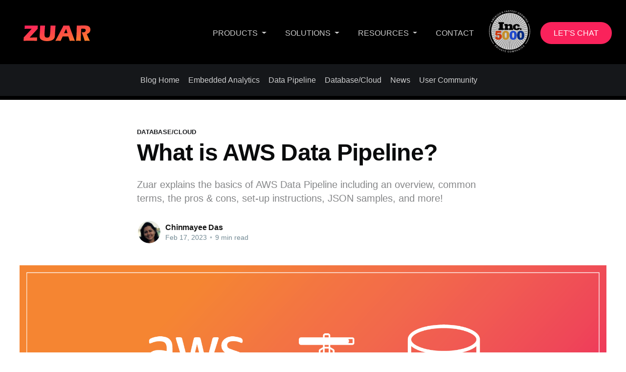

--- FILE ---
content_type: text/html; charset=utf-8
request_url: https://www.zuar.com/blog/what-is-aws-data-pipeline/
body_size: 17731
content:
<!DOCTYPE html>
<html lang="en">
<head>

    <title>What is AWS Data Pipeline? Overview &amp; Set-Up Info | Zuar</title>
    <meta charset="utf-8" />
    <meta http-equiv="X-UA-Compatible" content="IE=edge" />
    <meta name="HandheldFriendly" content="True" />
    <meta name="viewport" content="width=device-width, initial-scale=1.0" />

    <style>
        :root {
            --button-bg-color: #ffffff;
            --button-text-color: var(--color-darkgrey);
        }
    </style>

    <link rel="stylesheet" type="text/css" href="https://www.zuar.com/css/style.css" />
    <link rel="stylesheet" type="text/css" href="/blog/assets/built/screen.css?v=b6a60417ca" />
    
    

    <meta name="description" content="Zuar explains the basics of AWS Data Pipeline including an overview, common terms, the pros &amp; cons, set-up instructions, JSON samples, and more!" />
    <link rel="icon" href="https://www.zuar.com/blog/content/images/2022/07/Unicorn-Favicon-64x64.ico" type="image/x-icon" />
    <link rel="canonical" href="https://www.zuar.com/blog/what-is-aws-data-pipeline/" />
    <meta name="referrer" content="no-referrer-when-downgrade" />
    <link rel="amphtml" href="https://www.zuar.com/blog/what-is-aws-data-pipeline/amp/" />
    
    <meta property="og:site_name" content="News &amp; Education" />
    <meta property="og:type" content="article" />
    <meta property="og:title" content="What is AWS Data Pipeline? Overview &amp; Set-Up Info | Zuar" />
    <meta property="og:description" content="Zuar explains the basics of AWS Data Pipeline including an overview, common terms, the pros &amp; cons, set-up instructions, JSON samples, and more!" />
    <meta property="og:url" content="https://www.zuar.com/blog/what-is-aws-data-pipeline/" />
    <meta property="og:image" content="https://www.zuar.com/blog/content/images/2023/02/AWS-Data-Pipeline-Feature-Image.png" />
    <meta property="article:published_time" content="2023-02-18T02:05:06.000Z" />
    <meta property="article:modified_time" content="2024-05-29T16:43:34.000Z" />
    <meta property="article:tag" content="Database/Cloud" />
    <meta property="article:tag" content="Learning" />
    
    <meta property="article:publisher" content="https://www.facebook.com/WeAreZuar/" />
    <meta name="twitter:card" content="summary_large_image" />
    <meta name="twitter:title" content="What is AWS Data Pipeline? Overview &amp; Set-Up Info | Zuar" />
    <meta name="twitter:description" content="Zuar explains the basics of AWS Data Pipeline including an overview, common terms, the pros &amp; cons, set-up instructions, JSON samples, and more!" />
    <meta name="twitter:url" content="https://www.zuar.com/blog/what-is-aws-data-pipeline/" />
    <meta name="twitter:image" content="https://www.zuar.com/blog/content/images/2023/02/AWS-Data-Pipeline-Feature-Image.png" />
    <meta name="twitter:label1" content="Written by" />
    <meta name="twitter:data1" content="Chinmayee Das" />
    <meta name="twitter:label2" content="Filed under" />
    <meta name="twitter:data2" content="Database/Cloud, Learning" />
    <meta name="twitter:site" content="@wearezuar" />
    <meta property="og:image:width" content="2000" />
    <meta property="og:image:height" content="700" />
    
    <script type="application/ld+json">
{
    "@context": "https://schema.org",
    "@type": "Article",
    "publisher": {
        "@type": "Organization",
        "name": "News &amp; Education",
        "url": "https://www.zuar.com/blog/",
        "logo": {
            "@type": "ImageObject",
            "url": "https://www.zuar.com/blog/content/images/2021/06/zuar-fa225b-1.png"
        }
    },
    "author": {
        "@type": "Person",
        "name": "Chinmayee Das",
        "image": {
            "@type": "ImageObject",
            "url": "https://www.zuar.com/blog/content/images/2022/05/72086239-FFD6-4D7C-B9A7-220C6F67DC7E.jpeg",
            "width": 447,
            "height": 447
        },
        "url": "https://www.zuar.com/blog/author/chinmayee/",
        "sameAs": [
            "http://linkedin.com/in/chinmayee-das-8b9543124"
        ]
    },
    "headline": "What is AWS Data Pipeline? Overview &amp; Set-Up Info | Zuar",
    "url": "https://www.zuar.com/blog/what-is-aws-data-pipeline/",
    "datePublished": "2023-02-18T02:05:06.000Z",
    "dateModified": "2024-05-29T16:43:34.000Z",
    "image": {
        "@type": "ImageObject",
        "url": "https://www.zuar.com/blog/content/images/2023/02/AWS-Data-Pipeline-Feature-Image.png",
        "width": 2000,
        "height": 700
    },
    "keywords": "Database/Cloud, Learning",
    "description": "Zuar explains the basics of AWS Data Pipeline including an overview, common terms, the pros &amp; cons, set-up instructions, JSON samples, and more!",
    "mainEntityOfPage": {
        "@type": "WebPage",
        "@id": "https://www.zuar.com/blog/"
    }
}
    </script>

    <meta name="generator" content="Ghost 5.33" />
    <link rel="alternate" type="application/rss+xml" title="News &amp; Education" href="https://www.zuar.com/blog/rss/" />
    <script defer src="https://cdn.jsdelivr.net/ghost/portal@~2.24/umd/portal.min.js" data-ghost="https://www.zuar.com/blog/" data-key="d39585478427dfe5ce6e684925" data-api="https://www.zuar.com/blog/ghost/api/content/" crossorigin="anonymous"></script><style id="gh-members-styles">.gh-post-upgrade-cta-content,
.gh-post-upgrade-cta {
    display: flex;
    flex-direction: column;
    align-items: center;
    font-family: -apple-system, BlinkMacSystemFont, 'Segoe UI', Roboto, Oxygen, Ubuntu, Cantarell, 'Open Sans', 'Helvetica Neue', sans-serif;
    text-align: center;
    width: 100%;
    color: #ffffff;
    font-size: 16px;
}

.gh-post-upgrade-cta-content {
    border-radius: 8px;
    padding: 40px 4vw;
}

.gh-post-upgrade-cta h2 {
    color: #ffffff;
    font-size: 28px;
    letter-spacing: -0.2px;
    margin: 0;
    padding: 0;
}

.gh-post-upgrade-cta p {
    margin: 20px 0 0;
    padding: 0;
}

.gh-post-upgrade-cta small {
    font-size: 16px;
    letter-spacing: -0.2px;
}

.gh-post-upgrade-cta a {
    color: #ffffff;
    cursor: pointer;
    font-weight: 500;
    box-shadow: none;
    text-decoration: underline;
}

.gh-post-upgrade-cta a:hover {
    color: #ffffff;
    opacity: 0.8;
    box-shadow: none;
    text-decoration: underline;
}

.gh-post-upgrade-cta a.gh-btn {
    display: block;
    background: #ffffff;
    text-decoration: none;
    margin: 28px 0 0;
    padding: 8px 18px;
    border-radius: 4px;
    font-size: 16px;
    font-weight: 600;
}

.gh-post-upgrade-cta a.gh-btn:hover {
    opacity: 0.92;
}</style>
    <script defer src="https://cdn.jsdelivr.net/ghost/sodo-search@~1.1/umd/sodo-search.min.js" data-key="d39585478427dfe5ce6e684925" data-styles="https://cdn.jsdelivr.net/ghost/sodo-search@~1.1/umd/main.css" data-sodo-search="https://www.zuar.com/blog/" crossorigin="anonymous"></script>
    <link href="https://www.zuar.com/blog/webmentions/receive/" rel="webmention" />
    <script defer src="/blog/public/cards.min.js?v=b6a60417ca"></script>
    <link rel="stylesheet" type="text/css" href="/blog/public/cards.min.css?v=b6a60417ca">
    <script defer src="/blog/public/member-attribution.min.js?v=b6a60417ca"></script>
    <!-- Google Tag Manager -->
<script>(function(w,d,s,l,i){w[l]=w[l]||[];w[l].push({'gtm.start':
new Date().getTime(),event:'gtm.js'});var f=d.getElementsByTagName(s)[0],
j=d.createElement(s),dl=l!='dataLayer'?'&l='+l:'';j.async=true;j.src=
'https://www.googletagmanager.com/gtm.js?id='+i+dl;f.parentNode.insertBefore(j,f);
})(window,document,'script','dataLayer','GTM-M9WLBJ3');</script>
<!-- End Google Tag Manager -->

<link href="//cdnjs.cloudflare.com/ajax/libs/prism/1.19.0/themes/prism.min.css" rel="stylesheet" />
<script type="text/javascript" src="//cdnjs.cloudflare.com/ajax/libs/prism/1.19.0/prism.min.js"></script>
<script type="text/javascript" src="//cdnjs.cloudflare.com/ajax/libs/prism/1.19.0/components/prism-bash.min.js"></script>

<style>
    pre {
    white-space: pre-wrap !important; //css3
    white-space: moz-pre-wrap !important; //firefox
    white-space: -pre-wrap !important; //opera 4-6
    white-space: -o-pre-wrap !important; //opera 7
    word-wrap: break-word !important; //internet explorer
}
   code {
    white-space: pre-wrap !important; //css3
    white-space: moz-pre-wrap !important; //firefox
    white-space: -pre-wrap !important; //opera 4-6
    white-space: -o-pre-wrap !important; //opera 7
    word-wrap: break-word !important; //internet explorer
}
.gh-content pre {
    color: var(--color-wash) !important;
}
    
    .gh-content li { display: list-item !important; }
</style>
    <script type="application/ld+json">
{
  "@context": "https://schema.org",
  "@type": "FAQPage",
  "mainEntity": [{
    "@type": "Question",
    "name": "What are AWS data pipelines?",
    "acceptedAnswer": {
      "@type": "Answer",
      "text": "AWS Data Pipeline is an AWS service that facilitates data transfers on the AWS Cloud by defining, planning, and automating each activity."
    }
  },{
    "@type": "Question",
    "name": "What is the data pipeline used for?",
    "acceptedAnswer": {
      "@type": "Answer",
      "text": "A data pipeline is a technique for transferring raw data from different data sources to a data store, such as a data lake or data warehouse, for analysis. In most cases, data is processed before it enters a data repository. This includes data transformations that guarantee proper data integration and standards, such as filtering, masking, and aggregations."
    }
  },{
    "@type": "Question",
    "name": "Is AWS data pipeline an ETL tool?",
    "acceptedAnswer": {
      "@type": "Answer",
      "text": "No, it is a service and AWS ETL tools like Amazon Glue are a subset of AWS data pipeline."
    }
  },{
    "@type": "Question",
    "name": "What is a data pipeline in simple terms?",
    "acceptedAnswer": {
      "@type": "Answer",
      "text": "A data pipeline is a technique for transferring raw data from different data sources to a data store, such as a data lake or data warehouse, for analysis."
    }
  },{
    "@type": "Question",
    "name": "What is the S3 pipeline?",
    "acceptedAnswer": {
      "@type": "Answer",
      "text": "An AWS pipeline continuously delivers files using Amazon S3 in the deployment stage. The pipeline detects when you make a change to the source files in the source repository. It uses Amazon S3 to deploy the files to your bucket. Each time you modify or add your website files in your source location, the deployment creates the website with your latest files."
    }
  },{
    "@type": "Question",
    "name": "How is AWS used in ETL?",
    "acceptedAnswer": {
      "@type": "Answer",
      "text": "AWS Glue is one of the most popular AWS ETL Tools. It is a completely managed ETL platform that simplifies the process of preparing your data for analysis."
    }
  },{
    "@type": "Question",
    "name": "What is the 1st step in the data pipeline?",
    "acceptedAnswer": {
      "@type": "Answer",
      "text": "The first step of the data pipeline is data ingestion where data is gathered from a variety of sources, including different data structures (i.e. structured and unstructured data)."
    }
  },{
    "@type": "Question",
    "name": "Is Amazon S3 an ETL tool?",
    "acceptedAnswer": {
      "@type": "Answer",
      "text": "No, Amazon S3 is not an ETL tool. However, it can be utilized as an ETL process' input and output data stores."
    }
  },{
    "@type": "Question",
    "name": "What is the difference between data pipeline and ETL?",
    "acceptedAnswer": {
      "@type": "Answer",
      "text": "Extraction, Transformation, and Loading is referred to as ETL. A series of procedures known as an ETL pipeline comprise the extraction and transformation of data from a source. After that, the data is loaded into the target system, such as a database, data warehouse, or data mart, for analysis or other uses. Getting the right data, getting it ready for reporting, and saving it for rapid, easy access and analysis are the main goals of an ETL pipeline."
    }
  },{
    "@type": "Question",
    "name": "Which ETL tool does Amazon use?",
    "acceptedAnswer": {
      "@type": "Answer",
      "text": "You may administer AWS Glue through the AWS Management Console. It is a managed ETL solution. If you're migrating data from an Amazon data source to an Amazon data warehouse, glue might be a smart option."
    }
  }]
}
</script><style>:root {--ghost-accent-color: #15171A;}</style>

</head>
<body class="post-template tag-databases tag-learning">
<div class="viewport">

    <header id="gh-head" class="gh-head has-cover">
        <nav class="gh-head-inner inner gh-container">
            <div class="gh-head-brand">
                <a class="gh-head-logo" href="https://www.zuar.com/">
                    <img src="https://www.zuar.com/img/logo-gradient-2.svg" alt="ZUAR" width="175" height="32">
                </a>
                <a class="gh-burger" role="button">
                    <div class="gh-burger-box">
                        <div class="gh-burger-inner"></div>
                    </div>
                </a>
            </div>
            <div class="gh-head-menu">
                
            <ul class="nav top-nav navbar navbar-expand-lg navbar-nav">
                <li class="rd-navbar--has-dropdown rd-navbar-submenu nav-item dropdown px-3 open">
                    <a class="nav-item dropdown-toggle" href="#" data-custom-scroll-to="products" id="productDropdown" role="button" data-toggle="dropdown" aria-haspopup="true" aria-expanded="false">
                        PRODUCTS
                    </a>
                    <div class="dropdown-menu bg-black fade-down" aria-labelledby="productDropdown">
                        <ul class="rd-navbar-dropdown">
                            <li>
                                <!-- desktop version -->
                                <div class="d-none d-sm-block">
                                    <a class="dropdown-item" href="/products/portal">
                                        <div class="row mx-2">
                                            <div class="col-3 px-2 pt-2">
                                                <img class="nav-img" src="https://www.zuar.com/img/cp-nav.png" alt="Rapid Portal Nav Icon" width="100" height="100">
                                            </div>
                                            <div class="col-7 pl-0 pr-5 mr-5">    
                                                <text class="bold header-nav-font">Zuar Portal</text>
                                                <small class="text-muted body-nav-font">Drag &amp; drop portal builder with advanced<br> application integration.
                                                </small>
                                            </div>  
                                        </div>  
                                    </a>
                                </div>
                                <!-- mobile version -->
                                <div class="d-block d-sm-none">
                                    <a class="dropdown-item" href="/products/portal#custom-portal">
                                        <div class="row mx-2">
                                            <div class="col-2 px-2 pt-2">
                                                <img class="nav-img" src="https://www.zuar.com/img/cp-nav.png" alt="Rapid Portal Nav Icon" width="100" height="100">
                                            </div>
                                            <div class="col-7 pl-1 pr-5 mr-6">    
                                                <text class="bold header-nav-font">Zuar Portal</text>
                                                <small class="text-muted body-nav-font">Drag &amp; drop portal builder with advanced<br> application integration.
                                                </small>
                                            </div>  
                                        </div>  
                                    </a>
                                </div>
                            </li>
                            &nbsp;
                            <li>
                                <!-- desktop version -->
                                <div class="d-none d-sm-block">
                                    <a class="dropdown-item" href="/products/runner/">
                                        <div class="row mx-2">
                                            <div class="col-3 px-2 pt-2">
                                                <img class="nav-img" src="https://www.zuar.com/img/mitto-nav.png" alt="Mitto Nav Icon" width="100" height="100">
                                            </div>
                                            <div class="col-7 pl-0 pr-5 mr-5">    
                                                <text class="bold header-nav-font">Zuar Runner</text>
                                                <small class="text-muted body-nav-font">Combine data from difference sources,<br> model it &amp; fully prepare for it for analytics.
                                                </small>
                                            </div>  
                                        </div>  
                                    </a>
                                </div>
                                <!-- mobile version -->
                                <div class="d-block d-sm-none">
                                    <a class="dropdown-item" href="/products/runner/">
                                        <div class="row mx-2">
                                            <div class="col-2 px-2 pt-2">
                                                <img class="nav-img" src="https://www.zuar.com/img/mitto-nav.png" alt="Mitto Nav Icon" width="100" height="100">
                                            </div>
                                            <div class="col-7 pl-1 pr-5 mr-6">    
                                                <text class="bold header-nav-font">Zuar Runner</text>
                                                <small class="text-muted body-nav-font">Combine data from difference sources,<br> model it &amp; fully prepare for it for analytics.
                                                </small>
                                            </div>  
                                        </div>  
                                    </a>
                                </div>
                            </li>
                            &nbsp;
                        </ul>
                    </div>    
                </li>
                <li class="rd-navbar--has-dropdown rd-navbar-submenu nav-item dropdown px-3 open">
                    <a class="nav-item dropdown-toggle" href="#" data-custom-scroll-to="products" id="productDropdown" role="button" data-toggle="dropdown" aria-haspopup="true" aria-expanded="false">SOLUTIONS
                    </a>
                    <div class="dropdown-menu bg-black fade-down" aria-labelledby="productDropdown">
                        <ul class="rd-navbar-dropdown">
                            <li>
                                <!-- desktop version -->
                                <div class="d-none d-sm-block">
                                    <a class="dropdown-item" href="/departments/finance">
                                        <div class="row mx-2 align-items-center">
                                            <div class="col-3 px-2 pt-2">
                                                <img class="nav-img" src="https://www.zuar.com/img/finance-nav.png" alt="Mitto Nav Icon" width="100" height="100">
                                            </div>
                                            <div class="col-7 pl-0 pr-5 mr-5">    
                                                <text class="bold header-nav-font">Finance Analytics</text>
                                            </div>  
                                        </div>  
                                    </a>
                                </div>
                                <!-- mobile version -->
                                <div class="d-block d-sm-none">
                                    <a class="dropdown-item" href="/departments/finance">
                                        <div class="row mx-2 align-items-center">
                                            <div class="col-2 px-2 pt-2">
                                                <img class="nav-img" src="https://www.zuar.com/img/finance-nav.png" alt="Mitto Nav Icon" width="100" height="100">
                                            </div>
                                            <div class="col-7 pl-1 pr-5 mr-6">    
                                                <text class="bold header-nav-font">Finance Analytics</text>
                                            </div>  
                                        </div>  
                                    </a>
                                </div>
                            </li>
                            &nbsp;
                            <li>
                                <!-- desktop version -->
                                <div class="d-none d-sm-block">
                                    <a class="dropdown-item" href="/industries/gaming">
                                        <div class="row mx-2 align-items-center">
                                            <div class="col-3 px-2 pt-4">
                                                <img class="nav-img" src="https://www.zuar.com/img/gaming-nav.png" alt="Rapid Portal Nav Icon" width="100" height="100">
                                            </div>
                                            <div class="col-7 pl-0 pr-5 mr-5">    
                                                <text class="bold header-nav-font">Gaming/PlayFab Analytics</text>
                                            </div>  
                                        </div>  
                                    </a>
                                </div>
                                <!-- mobile version -->
                                <div class="d-block d-sm-none">
                                    <a class="dropdown-item" href="/industries/gaming">
                                        <div class="row mx-2 align-items-center">
                                            <div class="col-2 px-2 pt-2">
                                                <img class="nav-img" src="https://www.zuar.com/img/gaming-nav.png" alt="Rapid Portal Nav Icon" width="100" height="100">
                                            </div>
                                            <div class="col-7 pl-1 pr-5 mr-6">    
                                                <text class="bold header-nav-font">Gaming/PlayFab Analytics</text>
                                            </div>  
                                        </div>  
                                    </a>
                                </div>
                            </li>
                            &nbsp;
                            <li>
                                <!-- desktop version -->
                                <div class="d-none d-sm-block">
                                    <a class="dropdown-item" href="/departments/marketing">
                                        <div class="row mx-2 align-items-center">
                                            <div class="col-3 px-2 pt-2">
                                                <img class="nav-img" src="https://www.zuar.com/img/marketing-nav.png" alt="Marketing Analytics Nav Icon" width="100" height="100">
                                            </div>
                                            <div class="col-7 pl-0 pr-5 mr-5">    
                                                <text class="bold header-nav-font">Marketing Analytics</text>
                                            </div>  
                                        </div>  
                                    </a>
                                </div>
                                <!-- mobile version -->
                                <div class="d-block d-sm-none">
                                    <a class="dropdown-item" href="/departments/marketing">
                                        <div class="row mx-2 align-items-center">
                                            <div class="col-2 px-2 pt-2">
                                                <img class="nav-img" src="https://www.zuar.com/img/marketing-nav.png" alt="Marketing Analytics Nav Icon" width="100" height="100">
                                            </div>
                                            <div class="col-7 pl-1 pr-5 mr-6">    
                                                <text class="bold header-nav-font">Marketing Analytics</text>
                                            </div>  
                                        </div>  
                                    </a>
                                </div>
                            </li>
                            &nbsp;
                        </ul>
                    </div>    
                </li>
                <li class="rd-navbar--has-dropdown rd-navbar-submenu nav-item dropdown px-3 open">
                    <a class="nav-item dropdown-toggle" href="#" data-custom-scroll-to="products" id="productDropdown" role="button" data-toggle="dropdown" aria-haspopup="true" aria-expanded="false">RESOURCES
                    </a>
                    <div class="dropdown-menu bg-black fade-down" aria-labelledby="productDropdown">
                        <ul class="rd-navbar-dropdown">
                            <li>
                                <!-- desktop version -->
                                <div class="d-none d-sm-block">
                                    <a class="dropdown-item" href="/services/services-overview">
                                        <div class="row mx-2 align-items-center">
                                            <div class="col-3 px-2 pt-2">
                                                <img class="nav-img" src="https://www.zuar.com/img/data-service-team-nav.png" alt="Data Services Nav Icon" width="100" height="100">
                                            </div>
                                            <div class="col-7 pl-0 pr-5 mr-5">    
                                                <text class="bold header-nav-font">Data Services</text>
                                            </div>  
                                        </div>  
                                    </a>
                                </div>
                                <!-- mobile version -->
                                <div class="d-block d-sm-none">
                                    <a class="dropdown-item" href="/services/services-overview">
                                        <div class="row mx-2 align-items-center">
                                            <div class="col-2 px-2 pt-2">
                                                <img class="nav-img" src="https://www.zuar.com/img/data-service-team-nav.png" alt="Data Services Nav Icon" width="100" height="100">
                                            </div>
                                            <div class="col-7 pl-1 pr-5 mr-6">    
                                                <text class="bold header-nav-font">Data Services</text>
                                            </div>  
                                        </div>  
                                    </a>
                                </div>
                            </li>
                            &nbsp;
                            <li>
                                <!-- desktop version -->
                                <div class="d-none d-sm-block">
                                    <a class="dropdown-item" href="/blog">
                                        <div class="row mx-2 align-items-center">
                                            <div class="col-3 px-2 pt-2">
                                                <img class="nav-img" src="https://www.zuar.com/img/learning-nav.png" alt="Educational Nav Icon" width="100" height="100">
                                            </div>
                                            <div class="col-7 pl-0 pr-5 mr-5">    
                                                <text class="bold header-nav-font">Educational Content</text>
                                            </div>  
                                        </div>  
                                    </a>
                                </div>
                                <!-- mobile version -->
                                <div class="d-block d-sm-none">
                                    <a class="dropdown-item" href="/industries/gaming">
                                        <div class="row mx-2 align-items-center">
                                            <div class="col-2 px-2 pt-2">
                                                <img class="nav-img" src="https://www.zuar.com/img/learning-nav.png" alt="Educational Nav Icon" width="100" height="100">
                                            </div>
                                            <div class="col-7 pl-1 pr-5 mr-6">    
                                                <text class="bold header-nav-font">Educational Content</text>
                                            </div>  
                                        </div>  
                                    </a>
                                </div>
                            </li>
                            &nbsp;
                            <li>
                                <!-- desktop version -->
                                <div class="d-none d-sm-block">
                                    <a class="dropdown-item" href="/about/success-stories">
                                        <div class="row mx-2 align-items-center">
                                            <div class="col-3 px-2 pt-2">
                                                <img class="nav-img" src="https://www.zuar.com/img/case-studies-nav.png" alt="Case Studies Nav Icon" width="100" height="100">
                                            </div>
                                            <div class="col-7 pl-0 pr-5 mr-5">    
                                                <text class="bold header-nav-font">Case Studies</text>
                                            </div>  
                                        </div>  
                                    </a>
                                </div>
                                <!-- mobile version -->
                                <div class="d-block d-sm-none">
                                    <a class="dropdown-item" href="/about/success-stories">
                                        <div class="row mx-2 align-items-center">
                                            <div class="col-2 px-2 pt-2">
                                                <img class="nav-img" src="https://www.zuar.com/img/case-studies-nav.png" alt="Case Studies Nav Icon" width="100" height="100">
                                            </div>
                                            <div class="col-7 pl-1 pr-5 mr-6">    
                                                <text class="bold header-nav-font">Case Studies</text>
                                            </div>  
                                        </div>  
                                    </a>
                                </div>
                            </li>
                            &nbsp;
                            <li>
                                <!-- desktop version -->
                                <div class="d-none d-sm-block">
                                    <a class="dropdown-item" href="/help">
                                        <div class="row mx-2 align-items-center">
                                            <div class="col-3 px-2 pt-2">
                                                <img class="nav-img" src="https://www.zuar.com/img/help-nav.png" alt="Support and Documentation Nav Icon" width="100" height="100">
                                            </div>
                                            <div class="col-7 pl-0 pr-5 mr-5">    
                                                <text class="bold header-nav-font">Support and Documentation</text>
                                            </div>  
                                        </div>  
                                    </a>
                                </div>
                                <!-- mobile version -->
                                <div class="d-block d-sm-none">
                                    <a class="dropdown-item" href="/help">
                                        <div class="row mx-2 align-items-center">
                                            <div class="col-2 px-2 pt-2">
                                                <img class="nav-img" src="https://www.zuar.com/img/help-nav.png" alt="Support and Documentation Nav Icon" width="100" height="100">
                                            </div>
                                            <div class="col-7 pl-1 pr-5 mr-6">    
                                                <text class="bold header-nav-font">Support and Documentation</text>
                                            </div>  
                                        </div>  
                                    </a>
                                </div>
                            </li>
                            &nbsp;
                        </ul>
                    </div>    
                </li>
                <li class="nav-item px-3">
                    <a class="" href="/contact">CONTACT</a>
                </li>
                <li class="nav-item d-none d-xl-block">
                    <a href="/blog/zuar-honored-with-inclusion-in-the-2023-inc-5000-list/" target="__blank">
                        <img src="https://www.zuar.com/img/inc-5000-logo.svg" loading="lazy" alt="Zuar Inc 5000 Award" id="badge" width="90" height="90">
                    </a>
                </li>
            </ul>

<style>
.navbar-top {
    grid-column: span 12;
}
.navbar-top .inner {
    align-items: center;
}
a.dsa {
    background: #fa225b;
    height: 45px;
    line-height: 43px;
    padding: 0 26px;
    border-radius: 50px;
    text-transform: uppercase;
    font-weight: 500;
    border: 1px solid transparent;
    transition: 300ms ease all;
}
a.dsa:hover {
    background: #ff8826;
    border-color: #fff;
   
}
.gh-head-menu.blog-nav.gh-container.inner {
    justify-content: center;
    padding-bottom: 1.5rem;
    margin-top: 1rem;
    padding-top: 1.5rem;
}
 
@media (min-width: 992px) {
.navbar .nav-item:hover .dropdown-menu {
    transition: .3s;
    opacity: 1;
    visibility: visible;
    top: 100%;
    transform: rotateX(0deg);
}
.dropdown:hover>.dropdown-menu {
    display: block;
    margin: 0px !important;
}
}

@media (min-width: 992px){
.navbar .nav-item .dropdown-menu {
    display: block;
    opacity: 0;
    visibility: hidden;
    transition: .3s;
    margin-top: 0;

}
.navbar .dropdown-menu.fade-down {
    top: 80%;
    transform: rotateX(-75deg);
    transform-origin: 0% 0%;
}
}
@media (min-width: 992px) {
.navbar-expand-lg.navbar-nav .dropdown-menu {
    position: absolute;
}
}
.dropup, .dropdown {
    position: relative;
}


.dropdown-toggle::after {
    display: inline-block;
    width: 0;
    height: 0;
    margin-left: 0.255em;
    vertical-align: 0.255em;
    content: "";
    border-top: 0.3em solid;
    border-right: 0.3em solid transparent;
    border-bottom: 0;
    border-left: 0.3em solid transparent;
}
.nav-img {
    width: 50px !important;
    height: auto;
}

.dropdown-item:focus, .dropdown-item:hover {
    background-color: transparent;
}

</style>            </div>
            <div class="gh-head-actions">
                 <a class="dsa" href="/contact">Let's Chat</a>

            </div>
        </nav>
            <div class="blog-nav-outer">
                <div class="gh-head-menu blog-nav gh-container inner">
                    <ul class="nav">
    <li class="nav-blog-home"><a href="https://www.zuar.com/blog/">Blog Home</a></li>
    <li class="nav-embedded-analytics"><a href="https://www.zuar.com/blog/tag/embedded-analytics/">Embedded Analytics</a></li>
    <li class="nav-data-pipeline"><a href="https://www.zuar.com/blog/tag/data-pipeline/">Data Pipeline</a></li>
    <li class="nav-database-cloud"><a href="https://www.zuar.com/blog/tag/databases/">Database/Cloud</a></li>
    <li class="nav-news"><a href="https://www.zuar.com/blog/tag/news/">News</a></li>
    <li class="nav-user-community"><a href="https://community.zuar.com/latest">User Community</a></li>
</ul>

                </div>
            </div>
    </header>

    <div class="site-content">
        



<main id="site-main" class="site-main">
    <article class="article post tag-databases tag-learning ">

        <header class="article-header gh-canvas">

            <section class="article-tag">
                <a href="https://www.zuar.com/blog/tag/databases/">Database/Cloud</a>
            </section>

            <h1 class="article-title">What is AWS Data Pipeline?</h1>

            <p class="article-excerpt">Zuar explains the basics of AWS Data Pipeline including an overview, common terms, the pros &amp; cons, set-up instructions, JSON samples, and more!</p>

            <div class="article-byline">
                <section class="article-byline-content">
                    <ul class="author-list">
                        <li class="author-list-item">
                            <a href="/blog/author/chinmayee/" class="author-avatar">
                                <img class="author-profile-image" src="/blog/content/images/size/w100/2022/05/72086239-FFD6-4D7C-B9A7-220C6F67DC7E.jpeg" alt="Chinmayee Das" />
                            </a>
                        </li>
                    </ul>
                    <div class="article-byline-meta">
                        <h4 class="author-name"><a href="/blog/author/chinmayee/">Chinmayee Das</a></h4>
                        <div class="byline-meta-content">
                            <time class="byline-meta-date" datetime="2023-02-17">Feb 17, 2023</time>
                            <span class="byline-reading-time"><span class="bull">&bull;</span> 9 min read</span>
                        </div>
                    </div>
                </section>
            </div>

            <figure class="article-image">
                <img
                    srcset="/blog/content/images/size/w300/2023/02/AWS-Data-Pipeline-Feature-Image.png 300w,
                            /blog/content/images/size/w600/2023/02/AWS-Data-Pipeline-Feature-Image.png 600w,
                            /blog/content/images/size/w1000/2023/02/AWS-Data-Pipeline-Feature-Image.png 1000w,
                            /blog/content/images/size/w2000/2023/02/AWS-Data-Pipeline-Feature-Image.png 2000w"
                    sizes="(min-width: 1400px) 1400px, 92vw"
                    src="/blog/content/images/size/w2000/2023/02/AWS-Data-Pipeline-Feature-Image.png"
                    alt="AWS Data Pipelines explained"
                />
            </figure>
        </header>

        <section class="gh-content gh-canvas">
            <h2 id="getting-started-with-aws-data-pipeline">Getting Started with AWS Data Pipeline</h2><p><strong>AWS data pipeline</strong> is a tool from <a href="https://www.zuar.com/products/runner/aws">Amazon Web Services</a> that offers <strong><a href="https://www.zuar.com/blog/analytic-process-automation/">automation</a> in data transportation</strong>. Data processing and transportation is provided between different AWS compute, storage, and on-premises data sources. With the tool you can move the processed data to AWS services like <a href="https://www.zuar.com/blog/amazon-s3-cheat-sheet/">Amazon S3</a>, <a href="https://www.zuar.com/blog/what-is-amazon-rds/">Amazon RDS</a>, <a href="https://www.zuar.com/blog/amazon-dynamodb-cheat-sheet/">Amazon DynamoDB</a>, and <a href="https://www.zuar.com/blog/what-is-amazon-emr/">Amazon EMR</a> with the help of AWS Data Pipeline, while still having <strong>frequent access to your data wherever it is stored</strong>.</p><p>The business logic for our data processing requirement is first specified in a <strong><a href="https://docs.aws.amazon.com/datapipeline/latest/DeveloperGuide/dp-how-pipeline-definition.html">pipeline definition</a></strong>. The pipeline is made up of activities that specify the tasks to be carried out, data nodes that specify the places and kinds of input and output data, and a schedule that specifies the order in which the activities are to be completed. With this <strong>data transfer </strong>tool, the subsequent procedure starts automatically once the prior one has been properly completed. </p><figure class="kg-card kg-image-card"><img src="https://www.zuar.com/blog/content/images/2023/02/SB-Transparent-Graphic-1.png" class="kg-image" alt="What are AWS Data Pipelines?" loading="lazy" width="1574" height="181" srcset="https://www.zuar.com/blog/content/images/size/w600/2023/02/SB-Transparent-Graphic-1.png 600w, https://www.zuar.com/blog/content/images/size/w1000/2023/02/SB-Transparent-Graphic-1.png 1000w, https://www.zuar.com/blog/content/images/2023/02/SB-Transparent-Graphic-1.png 1574w" sizes="(min-width: 720px) 720px"></figure><h2 id="components-of-the-aws-data-pipeline">Components of the AWS Data Pipeline</h2><p>The primary elements of the AWS Data Pipeline are as follows:</p><ul><li><strong>Data Nodes (Source/Destination)</strong>: Source data nodes are locations where a pipeline extracts information and Destination data nodes are the location where extracted/transformed data are outputted after being processed. Both <a href="https://www.zuar.com/blog/data-mart-vs-data-warehouse-vs-database-vs-data-lake/"><strong>data lakes and data warehouses</strong></a> are options for destination data nodes. This data can be loaded immediately into tools for data visualization. <em>SqlDataNode, DynamoDBDataNode, RedshiftDataNode, S3DataNode are the types of data nodes available for pipeline activity.</em></li><li><strong>Activities: </strong>Activities are the processes by which SQL queries are executed on databases where data is transformed from one data source to another.</li><li><strong>Workflow</strong>: Workflow involves arranging jobs in a pipeline according to their dependencies. Dependencies and sequencing are determined when it executes.</li><li><strong>Preconditions</strong>:<strong> </strong>Prior to scheduling the activities, prerequisites must be met. For instance, if you want to move data from Amazon S3 you must first determine whether the data is present there or not. The activity will be carried out if the prerequisite is met.</li><li><strong>Actions: </strong>It updates the state of your pipeline by, for example, sending you an email or setting off an alarm.</li><li><strong>Monitoring</strong>: Constant monitoring is necessary to guarantee data accuracy, speed, data loss, and efficiency. As data size grows, the significance of these checks and monitoring increases.</li></ul><!--kg-card-begin: markdown--><ul>
<li><strong>Pipelines</strong> contain the following...
<ul>
<li><strong>Pipeline Components</strong>: Pipeline components are mentioned above.</li>
<li><strong>Instances</strong>: An instance is created after all the components have been assembled and contain the data needed to perform a certain operation.</li>
<li><strong>Attempts</strong>: When an operation fails, the 'attempts' feature of the AWS Data Pipeline tries performing it again.</li>
</ul>
</li>
</ul>
<!--kg-card-end: markdown--><ul><li><strong>Task runner</strong>:<strong> </strong>Extracts tasks for execution from the <a href="https://www.techopedia.com/definition/6743/dataflow">data flow</a>. The status is updated after the task is complete. The procedure ends when the task is finished. If it fails, the task runner looks for a previous attempt to retry the task before starting over, and repeats the procedure until all pending tasks have been finished.</li></ul><figure class="kg-card kg-image-card"><img src="https://www.zuar.com/blog/content/images/2023/02/SB-Transparent-Graphic-2.png" class="kg-image" alt="elements of amazon Data Pipeline" loading="lazy" width="1574" height="181" srcset="https://www.zuar.com/blog/content/images/size/w600/2023/02/SB-Transparent-Graphic-2.png 600w, https://www.zuar.com/blog/content/images/size/w1000/2023/02/SB-Transparent-Graphic-2.png 1000w, https://www.zuar.com/blog/content/images/2023/02/SB-Transparent-Graphic-2.png 1574w" sizes="(min-width: 720px) 720px"></figure><h2 id="benefits-of-aws-data-pipeline">Benefits of AWS Data Pipeline</h2><ul><li><strong>Simple-to-use control panel </strong>with predefined templates for most AWS databases.</li><li>Ability to<strong> spawn clusters and resources </strong>only when needed.</li><li>Ability to <strong>schedule jobs</strong> only on specific time periods.</li><li>Full <strong>security suite</strong> protecting data while in motion and rest. AWS’s access control mechanism allows fine-grained control over who can use what.</li><li><strong><a href="https://www.techtarget.com/searchdisasterrecovery/definition/fault-tolerant">Fault-tolerant</a> architecture</strong> relieves users of all the activities related to system stability and recovery.</li></ul><p>However, managing AWS resources effectively goes beyond mere data transportation. It's imperative to also <a href="https://www.wiz.io/academy/aws-security-best-practices">improve your AWS security posture</a> by implementing best practices that encompass all components of the AWS architecture, including aspects like continuous learning and the principle of least privilege. These measures ensure not only efficient data handling but also safeguard valuable information from potential threats and vulnerabilities.</p><figure class="kg-card kg-image-card"><img src="https://www.zuar.com/blog/content/images/2023/02/SB-Transparent-Graphic-3.png" class="kg-image" alt="upsides of AWS data pipeline" loading="lazy" width="1574" height="181" srcset="https://www.zuar.com/blog/content/images/size/w600/2023/02/SB-Transparent-Graphic-3.png 600w, https://www.zuar.com/blog/content/images/size/w1000/2023/02/SB-Transparent-Graphic-3.png 1000w, https://www.zuar.com/blog/content/images/2023/02/SB-Transparent-Graphic-3.png 1574w" sizes="(min-width: 720px) 720px"></figure><h2 id="cons-of-aws-data-pipeline">Cons of AWS Data Pipeline</h2><p>With a very thorough control panel, AWS Data Pipeline has a lot of potential as an <strong><a href="https://www.zuar.com/blog/etl-vs-elt-whats-the-difference/">ETL</a> platform</strong> as a web service, but it has cons for particular business scenarios.</p><ul><li>If the data stores (both input and output) are from third-party services (on-premise, legacy database system or database exist outside of AWS world), implementation of an AWS data pipeline may not be viable.</li><li>It is not a service that is good for beginners. Using these services for the first time can be complicated and challenging. It would be difficult to use AWS Data Pipeline if you have no experience utilizing other AWS services. This is due to the fact that this service contains numerous modules that you must understand in advance, and that it is regarded as a complex service for a newbie. The way Data Pipeline represents preconditions and branching logic can seem complicated to a newcomer. </li><li><strong>Data Pipeline</strong> connects seamlessly with many AWS components because it was created specifically for the AWS ecosystem. If you want to pull in data from third-party services, AWS Data Pipeline is not the best option. With several installations and configurations to be handled on the compute resources, using data pipelines and on-premise resources might be cumbersome.</li></ul><p>There are other tools available that complete complex connections<strong> </strong>much more easily. Platforms like <strong><a href="https://www.zuar.com/products/runner">Zuar Runner</a></strong> or Apache Airflow are typically better suited for most of these situations.</p><p>Learn more about Runner:</p><figure class="kg-card kg-bookmark-card"><a class="kg-bookmark-container" href="https://www.zuar.com/products/runner/"><div class="kg-bookmark-content"><div class="kg-bookmark-title">Zuar Runner ELT Data Staging Platform | Zuar</div><div class="kg-bookmark-description">Zuar Runner is a fast, lightweight, automated data staging platform. Connect to APIs, Databases, or Flat Files to model your data in preparation for analytics.</div><div class="kg-bookmark-metadata"><img class="kg-bookmark-icon" src="https://www.zuar.com/img/newfavicon.ico" alt=""><span class="kg-bookmark-author">Zuar</span></div></div><div class="kg-bookmark-thumbnail"><img src="https://www.zuar.com/img/runner/runner-web.png" alt=""></div></a></figure><figure class="kg-card kg-image-card"><img src="https://www.zuar.com/blog/content/images/2023/02/SB-Transparent-Graphic-4.png" class="kg-image" alt="downsides of aws data pipeline" loading="lazy" width="1574" height="181" srcset="https://www.zuar.com/blog/content/images/size/w600/2023/02/SB-Transparent-Graphic-4.png 600w, https://www.zuar.com/blog/content/images/size/w1000/2023/02/SB-Transparent-Graphic-4.png 1000w, https://www.zuar.com/blog/content/images/2023/02/SB-Transparent-Graphic-4.png 1574w" sizes="(min-width: 720px) 720px"></figure><h2 id="iam-roles-for-aws-data-pipeline">IAM Roles for AWS Data Pipeline</h2><p>AWS Data Pipeline requires two IAM (Identity &amp; Access Management) roles:</p><ul><li>Access to AWS resources through AWS Data Pipeline is controlled by the pipeline role. This role is described in the role field of <strong>pipeline object declarations</strong>.</li><li>The access that applications running on EC2 instances, including those in Amazon EMR clusters, have to AWS resources is controlled by the EC2 instance role. This role is described in the <em>resourceRole</em> field of pipeline object descriptions.</li></ul><p>Each role has one or more <strong>permission policies</strong> attached to it that determine the AWS resources that the role can access, and the actions that the role can perform.</p><figure class="kg-card kg-image-card"><img src="https://lh5.googleusercontent.com/NoBhahRkdh6PUc_F7tvUoPi4f5HlGzF9pPxGl7EFYVFPWJgF06-7FnOvpViYHN9E2RJkn5gAQo3btp-5snwV9sLWEy3eA-IW9k1TFOifBwUnQupQVCfOgfYwowkdnkNWCWEJr_TSFuu-5HZlPOwiEK8h40eDyL3lDwJnq18GU7hAGOV9BTwFNk_gGKCO-g" class="kg-image" alt="AWS permissions" loading="lazy"></figure><h3 id="sample-policy-json">Sample Policy JSON</h3><p>Allows Data Pipeline and Data Pipeline managed EMR clusters to call AWS services on your behalf.</p><pre><code>{
    "Version": "2012-10-17",
    "Statement": [
        {
            "Effect": "Allow",
            "Action": [
                "cloudwatch:*",
                "datapipeline:DescribeObjects",
                "datapipeline:EvaluateExpression",
                "dynamodb:BatchGetItem",
                "dynamodb:DescribeTable",
                "dynamodb:GetItem",
                "dynamodb:Query",
                "dynamodb:Scan",
                "dynamodb:UpdateTable",
                "ec2:AuthorizeSecurityGroupIngress",
                "ec2:CancelSpotInstanceRequests",
                "ec2:CreateSecurityGroup",
                "ec2:CreateTags",
                "ec2:DeleteTags",
                "ec2:Describe*",
                "ec2:ModifyImageAttribute",
                "ec2:ModifyInstanceAttribute",
                "ec2:RequestSpotInstances",
                "ec2:RunInstances",
                "ec2:StartInstances",
                "ec2:StopInstances",
                "ec2:TerminateInstances",
                "ec2:AuthorizeSecurityGroupEgress",
                "ec2:DeleteSecurityGroup",
                "ec2:RevokeSecurityGroupEgress",
                "ec2:DescribeNetworkInterfaces",
                "ec2:CreateNetworkInterface",
                "ec2:DeleteNetworkInterface",
                "ec2:DetachNetworkInterface",
                "elasticmapreduce:*",
                "iam:GetInstanceProfile",
                "iam:GetRole",
                "iam:GetRolePolicy",
                "iam:ListAttachedRolePolicies",
                "iam:ListRolePolicies",
                "iam:ListInstanceProfiles",
                "iam:PassRole",
                "rds:DescribeDBInstances",
                "rds:DescribeDBSecurityGroups",
                "redshift:DescribeClusters",
                "redshift:DescribeClusterSecurityGroups",
                "s3:CreateBucket",
                "s3:DeleteObject",
                "s3:Get*",
                "s3:List*",
                "s3:Put*",
                "sdb:BatchPutAttributes",
                "sdb:Select*",
                "sns:GetTopicAttributes",
                "sns:ListTopics",
                "sns:Publish",
                "sns:Subscribe",
                "sns:Unsubscribe",
                "sqs:CreateQueue",
                "sqs:Delete*",
                "sqs:GetQueue*",
                "sqs:PurgeQueue",
                "sqs:ReceiveMessage"
            ],
            "Resource": [
                "*"
            ]
        },
        {
            "Effect": "Allow",
            "Action": "iam:CreateServiceLinkedRole",
            "Resource": "*",
            "Condition": {
                "StringLike": {
                    "iam:AWSServiceName": [
                        "elasticmapreduce.amazonaws.com",
                        "spot.amazonaws.com"
                    ]
                }
            }
        }
    ]
}</code></pre><figure class="kg-card kg-image-card"><img src="https://www.zuar.com/blog/content/images/2023/02/SB-Transparent-Graphic-5-1.png" class="kg-image" alt="AWS identity and access management roles" loading="lazy" width="1574" height="181" srcset="https://www.zuar.com/blog/content/images/size/w600/2023/02/SB-Transparent-Graphic-5-1.png 600w, https://www.zuar.com/blog/content/images/size/w1000/2023/02/SB-Transparent-Graphic-5-1.png 1000w, https://www.zuar.com/blog/content/images/2023/02/SB-Transparent-Graphic-5-1.png 1574w" sizes="(min-width: 720px) 720px"></figure><h2 id="creating-pipelines-using-the-console">Creating Pipelines Using the Console</h2><p>We can create a pipeline using the <strong>AWS Data Pipeline architect</strong> rather than a template. The example pipeline that we created in this section demonstrates using the architect to create a pipeline that copies files from a <strong>dynamoDB table</strong> to an <strong>S3 bucket</strong> based on a schedule.</p><p><em>**Please refer to the IAM roles for AWS data pipelines and create if required.**</em><br><em>**Don't forget to bookmark these instructions!**</em></p><ol><li>Open the AWS Data Pipeline console at <a href="https://console.aws.amazon.com/datapipeline/">https://console.aws.amazon.com/datapipeline/</a>.</li><li>Create a new pipeline.</li><li>Under Security/Access, leave 'Default' selected for IAM roles.<br>If you have created your own IAM roles, choose 'Custom' and then select your roles for the Pipeline role and EC2 instance role.</li><li>You also configure the schedule for the activity to run and the AWS resource that the activity uses to run.</li><li>Choose 'Edit' in Architect.</li></ol><figure class="kg-card kg-image-card"><img src="https://lh5.googleusercontent.com/eXMExX-enpp06V-kY0Xi3XwIxFQt_OWzneDa-vQpTh6TjhBFTiS2dr3MDG-eF6ZQ_vt1qIjLQUHaEgDQiPTY3KIlY6ByWPZbA5og7DU8C955FREYA6XwzhQ-Yt6VsTdJrsJ2yvLq1vknaSA8ZEqAO6wqJVOUWUIQbcdA0WIo8CykqcaVKwcyPVzQtlCV7A" class="kg-image" alt="AWS data pipeline console" loading="lazy"></figure><figure class="kg-card kg-image-card"><img src="https://lh3.googleusercontent.com/vQVfqpLCvuLFksN-52eCfEI8o5dOwi6zG2QJgci5PGLwyPGoARF1_nBBNdEPpql34wGd3_ouC8XEfZP9nVwnG_J-Fcz6Neaa3MzBREvSsurPrQZd8BkTJBTHlL49wlcEYj6l6LLnH6qWfpH82oOrP35GxnXDeqb5o0P_0gXBkQe-4Eo4J4zBS02En46QdQ" class="kg-image" alt="AWS data pipeline console edit" loading="lazy"></figure><p>We have added and configured an <em>EmrActivity</em> that copies data from a DynamoDB table to Amazon S3.</p><figure class="kg-card kg-image-card"><img src="https://lh3.googleusercontent.com/EI-M4hTNr_A8-zh7_vm_JKJ4ivgVD6lf86J67w8aY8MbYUxAI63YVAf5V8km98wpGtFYimZxyO0i-J85anjWC_j8zJaYE8dzMUPoXlI-m8EXcX_0iunDk7RP7sTMmXCV88OFVxzvVDQPFHwmTPrLYhuEKYI8u8dkYrCXwZ6h6AkMG41hZDy1PB4hSNh9Jw" class="kg-image" alt="AWS data pipeline activities" loading="lazy"></figure><p>For <em>DataNodes </em>you specify Amazon S3 location as the destination.</p><figure class="kg-card kg-image-card"><img src="https://lh4.googleusercontent.com/fOEejuWnlJKNeT0vgdwrxfcI1eOcOZERAhter2lnpxz1kYe4agKAOJzv615xy36inPnSyehe8Blz1A0yY6q_jwIByMxsTKVSLpjnfekUVEG6i-EZkRRqWLtQZv0aHrMNyutoVta5oCWP3mPQgWj9hWssqjjzT-M7UhdtJPQXWmpSQdMhhTYeK0qsgEHicw" class="kg-image" alt="AWS data pipeline resources" loading="lazy"></figure><figure class="kg-card kg-image-card"><img src="https://lh5.googleusercontent.com/srQopS-mKeE-QIX8WKr53CA1uFNjvtlhy1egXulGu82ZCxNt2Bj2pSAEQlxpPDLyR-mfYWO0x88s--mOxr0udJLlO-xMrCqunOOjdRQH5O7shpRRdLudRiMi1DzaDX520h83F0-TaVbS0nMETOsBzn5UTHPUSWNvCLvV3-l1GFqJggu-iLyMec4F5rxWoQ" class="kg-image" alt="AWS data pipeline datanodes" loading="lazy"></figure><p>Once components are configured in the pipeline <strong>Save, Activate, and Monitor until Finished.</strong></p><figure class="kg-card kg-image-card"><img src="https://lh3.googleusercontent.com/VkhveuaK3XkawgUf-IrCVblZ7vKYnQL0aN3ti_kryYbBayGE1UHcgCs4CvgpS5zjRWisUnMGAq2sxB1oAvNi1Pd0octE-0EmkT8VJ-e3n1Kn3DiBOJZYkzrv-ssjIJ4kWxMo4o3Fp-62GRp-Dbd_5Qc86iD_r53dPO4vuygD-ALNTlUy5pWvjQzbSCchPQ" class="kg-image" alt="AWS data pipeline ID" loading="lazy"></figure><p>Once the execution is finished, navigate to your bucket location and verify if the DB files backup is copied in the correct S3 path.</p><figure class="kg-card kg-image-card"><img src="https://lh4.googleusercontent.com/j5nxQ2fTzajQk4O-LJV1mPg2RY3J7Wp54VR43wwAdvtTqSsSA1PLhUykTzLpMFqPKjbeXcZT-0h2uQJW7a26xYy6oKFWZ498277ezJSCxl3QBr-TLlapd6rx2_R2QvttURSPBlGYGR7OVdGEwBQu3PM2KURpZ-7nyPNpD51ggdezmsxiBM4DniNf6KdblA" class="kg-image" alt="AWS data pipeline S3 path" loading="lazy"></figure><p><strong>Pipeline Definition (JSON Format)</strong></p><pre><code>{
  "objects": [
    {
      "failureAndRerunMode": "CASCADE",
      "resourceRole": "CDTestDataPipelineResourceRole",
      "role": "CDTestDataPipelineRole",
      "pipelineLogUri": "s3://cdtestbucket00/cdfolder/",
      "scheduleType": "ONDEMAND",
      "name": "Default",
      "id": "Default"
    },
    {
      "output": {
        "ref": "S3BackupLocation"
      },
      "input": {
        "ref": "DDBSourceTable"
      },
      "maximumRetries": "2",
      "name": "TableBackupActivity",
      "step": "s3://dynamodb-dpl-#{myDDBRegion}/emr-ddb-storage-handler/4.11.0/emr-dynamodb-tools-4.11.0-SNAPSHOT-jar-with-dependencies.jar,org.apache.hadoop.dynamodb.tools.DynamoDBExport,#{output.directoryPath},#{input.tableName},#{input.readThroughputPercent}",
      "id": "TableBackupActivity",
      "runsOn": {
        "ref": "EmrClusterForBackup"
      },
      "type": "EmrActivity",
      "resizeClusterBeforeRunning": "true"
    },
    {
      "readThroughputPercent": "#{myDDBReadThroughputRatio}",
      "name": "DDBSourceTable",
      "id": "DDBSourceTable",
      "type": "DynamoDBDataNode",
      "tableName": "#{myDDBTableName}"
    },
    {
      "directoryPath": "#{myOutputS3Loc}/#{format(@scheduledStartTime, 'YYYY-MM-dd-HH-mm-ss')}",
      "name": "S3BackupLocation",
      "id": "S3BackupLocation",
      "type": "S3DataNode"
    },
    {
      "name": "EmrClusterForBackup",
      "coreInstanceCount": "1",
      "coreInstanceType": "m3.xlarge",
      "releaseLabel": "emr-5.23.0",
      "masterInstanceType": "m3.xlarge",
      "id": "EmrClusterForBackup",
      "region": "#{myDDBRegion}",
      "type": "EmrCluster",
      "terminateAfter": "10 Minutes"
    }
  ],
  "parameters": [
    {
      "description": "Output S3 folder",
      "id": "myOutputS3Loc",
      "type": "AWS::S3::ObjectKey"
    },
    {
      "description": "Source DynamoDB table name",
      "id": "myDDBTableName",
      "type": "String"
    },
    {
      "default": "0.25",
      "watermark": "Enter value between 0.1-1.0",
      "description": "DynamoDB read throughput ratio",
      "id": "myDDBReadThroughputRatio",
      "type": "Double"
    },
    {
      "default": "us-east-1",
      "watermark": "us-east-1",
      "description": "Region of the DynamoDB table",
      "id": "myDDBRegion",
      "type": "String"
    }
  ],
  "values": {
    "myDDBRegion": "us-east-1",
    "myDDBTableName": "Music",
    "myDDBReadThroughputRatio": "0.25",
    "myOutputS3Loc": "s3://cdtestbucket00/cdfolder2/"
  }
}</code></pre><p><strong>Related Article:</strong></p><figure class="kg-card kg-bookmark-card"><a class="kg-bookmark-container" href="https://www.zuar.com/blog/what-is-amazon-athena/"><div class="kg-bookmark-content"><div class="kg-bookmark-title">What is Amazon Athena? Advantages, Use Cases, &amp; Comparison</div><div class="kg-bookmark-description">Zuar explains what Amazon Athena is, it’s architecture, its advantages and limitations, how it compares to other AWS services, and its use cases.</div><div class="kg-bookmark-metadata"><img class="kg-bookmark-icon" src="https://www.zuar.com/blog/content/images/2022/07/Unicorn-Favicon-64x64.ico" alt=""><span class="kg-bookmark-author">News &amp; Education</span><span class="kg-bookmark-publisher">Team Zuar</span></div></div><div class="kg-bookmark-thumbnail"><img src="https://www.zuar.com/blog/content/images/2023/09/athena-feature-image.png" alt=""></div></a></figure><figure class="kg-card kg-image-card"><img src="https://www.zuar.com/blog/content/images/2023/02/SB-Transparent-Graphic-1-1.png" class="kg-image" alt="How to create AWS ETL pipeline" loading="lazy" width="1574" height="181" srcset="https://www.zuar.com/blog/content/images/size/w600/2023/02/SB-Transparent-Graphic-1-1.png 600w, https://www.zuar.com/blog/content/images/size/w1000/2023/02/SB-Transparent-Graphic-1-1.png 1000w, https://www.zuar.com/blog/content/images/2023/02/SB-Transparent-Graphic-1-1.png 1574w" sizes="(min-width: 720px) 720px"></figure><h2 id="choosing-the-best-solution-for-you">Choosing the Best Solution for You</h2><p>As stated above, AWS Data Pipeline has a number of advantages, particularly when working exclusively within the AWS ecosystem. However, when it's necessary to integrate with third-party data sources, AWS Data Pipeline won't be your best option.</p><p>Additionally, for non-technical users and those who do not have in-depth experience with AWS services, AWS Data Pipeline may be unnecessarily difficult to work with.</p><p>Often a better solution is to implement a more agnostic ETL/ELT platform such as Runner. <a href="https://www.zuar.com/products/runner">Zuar Runner makes setting up data pipelines simple</a>. With a multitude of pre-built connectors, Runner can connect both your AWS and non-AWS services into a single end-to-end data pipeline.</p><p>Our <a href="https://www.zuar.com/services/services-overview">services team</a> is experienced in helping both experienced and beginner users ram up to use the platform, and can assist you every step of the way! Learn more by talking with one of our data experts:</p><div class="kg-card kg-button-card kg-align-center"><a href="https://www.zuar.com/contact" class="kg-btn kg-btn-accent">Schedule Data Strategy Assessment</a></div><figure class="kg-card kg-bookmark-card"><a class="kg-bookmark-container" href="https://www.zuar.com/products/runner/"><div class="kg-bookmark-content"><div class="kg-bookmark-title">Zuar Runner ELT Data Staging Platform | Zuar</div><div class="kg-bookmark-description">Zuar Runner is a fast, lightweight, automated data staging platform. Connect to APIs, Databases, or Flat Files to model your data in preparation for analytics.</div><div class="kg-bookmark-metadata"><img class="kg-bookmark-icon" src="https://www.zuar.com/img/newfavicon.ico" alt=""><span class="kg-bookmark-author">Zuar</span></div></div><div class="kg-bookmark-thumbnail"><img src="https://www.zuar.com/img/runner/runner-web.png" alt=""></div></a></figure><!--kg-card-begin: html--><script>    
   var contentsTitle = "Contents"; // Set your title here, to avoid making a heading for it later
        var ToC = "<h2>"+contentsTitle+"</h2>";
    ToC += '<nav role="navigation" class="table-of-contents"><ul>';
    var first = false;
 
    document.querySelectorAll('h2').forEach(function(el,index) {
        if (first === false) {
                first = true;
            var newSpan = document.createElement("SPAN");
            newSpan.id='dynamictocnative';
            el.parentNode.insertBefore(newSpan, el);
        }       
                var title = el.textContent;
                var link = '#' + el.id;
        if (el.nodeName === 'H2') {
                        ToC += '<li><a href="' + link + '">' + title + '</a></li>';
        } 
    });
        
        ToC += '</ul></nav>';
    ToC += '<style>#dynamictocnative { width: 100%; }</style>';
    var tocDiv = document.getElementById('dynamictocnative');
    tocDiv.innerHTML = ToC;
</script><!--kg-card-end: html-->
        </section>


    </article>
</main>


    <section class="footer-cta ">
    <div class="inner">
        <h2>Sign up for more like this. <small>Our Guarantee: we email infrequently and a single click will unsubscribe you.</small></h2>
        
        <form class="subscriber-form" data-members-form="">
            <input class="input" type="email" data-members-email="" placeholder="Your email address" required="true" autocomplete="false" aria-label="Email">
            <button class="button button-grad-primary" type="submit" aria-label="Submit">
            <span class="default">Subscribe</span>
            <span class="loading">
                <svg version="1.1" id="loader-1" xmlns="http://www.w3.org/2000/svg" xmlns:xlink="http://www.w3.org/1999/xlink" x="0px"
    y="0px" width="40px" height="40px" viewBox="0 0 40 40" enable-background="new 0 0 40 40" xml:space="preserve">
    <path opacity="0.2" fill="#fff" d="M20.201,5.169c-8.254,0-14.946,6.692-14.946,14.946c0,8.255,6.692,14.946,14.946,14.946
s14.946-6.691,14.946-14.946C35.146,11.861,28.455,5.169,20.201,5.169z M20.201,31.749c-6.425,0-11.634-5.208-11.634-11.634
c0-6.425,5.209-11.634,11.634-11.634c6.425,0,11.633,5.209,11.633,11.634C31.834,26.541,26.626,31.749,20.201,31.749z" />
    <path fill="#fff" d="M26.013,10.047l1.654-2.866c-2.198-1.272-4.743-2.012-7.466-2.012h0v3.312h0
C22.32,8.481,24.301,9.057,26.013,10.047z">
        <animateTransform attributeType="xml" attributeName="transform" type="rotate" from="0 20 20" to="360 20 20"
            dur="0.5s" repeatCount="indefinite" />
    </path>
</svg>            </span>
            <span class="success">Success!</span>
            </button>
        </form>
    </div>
</section>



            <aside class="read-more-wrap">
                <div class="read-more inner">
                        
<article class="post-card post ">

    <a class="post-card-image-link" href="/blog/zuar-portal-asset-manager/">
        <img class="post-card-image"
            srcset="/blog/content/images/size/w300/2025/04/asset-manager-image.png 300w,
                    /blog/content/images/size/w600/2025/04/asset-manager-image.png 600w,
                    /blog/content/images/size/w1000/2025/04/asset-manager-image.png 1000w,
                    /blog/content/images/size/w2000/2025/04/asset-manager-image.png 2000w"
            sizes="(max-width: 1000px) 400px, 800px"
            src="/blog/content/images/size/w600/2025/04/asset-manager-image.png"
            alt="Asset Management With Zuar Portal"
            loading="lazy"
        />
    </a>

    <div class="post-card-content">

        <a class="post-card-content-link" href="/blog/zuar-portal-asset-manager/">
            <header class="post-card-header">
                <h2 class="post-card-title">Asset Management With Zuar Portal</h2>
            </header>
            <div class="post-card-excerpt">
                <p>Learn about Zuar Portal's Asset Manager and how it can transform the way you manage content within your analytics portal.</p>
            </div>
        </a>

        <footer class="post-card-meta">
            <ul class="author-list">
                <li class="author-list-item">
                    <a href="/blog/author/staff/" class="static-avatar">
                        <img class="author-profile-image" src="/blog/content/images/size/w100/2021/05/7b5c4ab9-d647-417d-ac8d-48a3663cf932.png" alt="Team Zuar" loading="lazy" />
                    </a>
                </li>
            </ul>
            <div class="post-card-byline-content">
                <span class="post-card-byline-author"><a href="/blog/author/staff/">Team Zuar</a></span>
                <span class="post-card-byline-date"><time datetime="2025-04-14">Apr 14, 2025</time> <span class="bull">&bull;</span> 4 min read</span>
            </div>
        </footer>

    </div>

</article>
                        
<article class="post-card post ">

    <a class="post-card-image-link" href="/blog/zuar-portal-v1-14/">
        <img class="post-card-image"
            srcset="/blog/content/images/size/w300/2025/03/Portal-v1.14-Release.png 300w,
                    /blog/content/images/size/w600/2025/03/Portal-v1.14-Release.png 600w,
                    /blog/content/images/size/w1000/2025/03/Portal-v1.14-Release.png 1000w,
                    /blog/content/images/size/w2000/2025/03/Portal-v1.14-Release.png 2000w"
            sizes="(max-width: 1000px) 400px, 800px"
            src="/blog/content/images/size/w600/2025/03/Portal-v1.14-Release.png"
            alt="Zuar Portal v1.14: Enhanced Asset Management, Navigation &amp; More"
            loading="lazy"
        />
    </a>

    <div class="post-card-content">

        <a class="post-card-content-link" href="/blog/zuar-portal-v1-14/">
            <header class="post-card-header">
                <h2 class="post-card-title">Zuar Portal v1.14: Enhanced Asset Management, Navigation &amp; More</h2>
            </header>
            <div class="post-card-excerpt">
                <p>Zuar Portal v1.14 introduces new features, including enhanced asset management, a flexible navigation builder, improved filter persistency settings, and more.</p>
            </div>
        </a>

        <footer class="post-card-meta">
            <ul class="author-list">
                <li class="author-list-item">
                    <a href="/blog/author/staff/" class="static-avatar">
                        <img class="author-profile-image" src="/blog/content/images/size/w100/2021/05/7b5c4ab9-d647-417d-ac8d-48a3663cf932.png" alt="Team Zuar" loading="lazy" />
                    </a>
                </li>
            </ul>
            <div class="post-card-byline-content">
                <span class="post-card-byline-author"><a href="/blog/author/staff/">Team Zuar</a></span>
                <span class="post-card-byline-date"><time datetime="2025-03-19">Mar 19, 2025</time> <span class="bull">&bull;</span> 2 min read</span>
            </div>
        </footer>

    </div>

</article>
                        
<article class="post-card post ">

    <a class="post-card-image-link" href="/blog/iot-monitoring-dashboard/">
        <img class="post-card-image"
            srcset="/blog/content/images/size/w300/2025/02/iot-monitoring-dashboard-image.png 300w,
                    /blog/content/images/size/w600/2025/02/iot-monitoring-dashboard-image.png 600w,
                    /blog/content/images/size/w1000/2025/02/iot-monitoring-dashboard-image.png 1000w,
                    /blog/content/images/size/w2000/2025/02/iot-monitoring-dashboard-image.png 2000w"
            sizes="(max-width: 1000px) 400px, 800px"
            src="/blog/content/images/size/w600/2025/02/iot-monitoring-dashboard-image.png"
            alt="IoT Monitoring Dashboards Explained"
            loading="lazy"
        />
    </a>

    <div class="post-card-content">

        <a class="post-card-content-link" href="/blog/iot-monitoring-dashboard/">
            <header class="post-card-header">
                <h2 class="post-card-title">What Is an IoT Monitoring Dashboard?</h2>
            </header>
            <div class="post-card-excerpt">
                <p>An IoT Monitoring Dashboard visualizes real-time data from connected devices, helping businesses optimize operations. Learn more about its benefits, challenges, use cases, and more!</p>
            </div>
        </a>

        <footer class="post-card-meta">
            <ul class="author-list">
                <li class="author-list-item">
                    <a href="/blog/author/noah/" class="static-avatar">
                        <img class="author-profile-image" src="/blog/content/images/size/w100/2023/08/headshot-small.png" alt="Noah Pearson" loading="lazy" />
                    </a>
                </li>
            </ul>
            <div class="post-card-byline-content">
                <span class="post-card-byline-author"><a href="/blog/author/noah/">Noah Pearson</a></span>
                <span class="post-card-byline-date"><time datetime="2025-03-17">Mar 17, 2025</time> <span class="bull">&bull;</span> 10 min read</span>
            </div>
        </footer>

    </div>

</article>
                </div>
            </aside>



    </div>

    <footer class="site-footer outer">
        <div class="inner">
            <section class="copyright">&copy; 2017-2026 <a href="https://www.zuar.com/">ZUAR, Inc</a></section>
            <nav class="site-footer-nav">
                <ul class="nav">
    <li class="nav-terms-conditions"><a href="https://www.zuar.com/terms-and-conditions">Terms &amp; Conditions</a></li>
    <li class="nav-privacy-policy"><a href="https://www.zuar.com/privacy-policy">Privacy Policy</a></li>
</ul>

            </nav>
            
        </div>
    </footer>

</div>


<script
    src="https://code.jquery.com/jquery-3.5.1.min.js"
    integrity="sha256-9/aliU8dGd2tb6OSsuzixeV4y/faTqgFtohetphbbj0="
    crossorigin="anonymous">
</script>
<script src="/blog/assets/built/casper.js?v=b6a60417ca"></script>
<script src="https://cdn.jsdelivr.net/npm/bootstrap@4.6.2/dist/js/bootstrap.bundle.min.js" integrity="sha384-Fy6S3B9q64WdZWQUiU+q4/2Lc9npb8tCaSX9FK7E8HnRr0Jz8D6OP9dO5Vg3Q9ct" crossorigin="anonymous"></script>
<script>
$(document).ready(function () {
    // Mobile Menu Trigger
    $('.gh-burger').click(function () {
        $('body').toggleClass('gh-head-open');
    });
    // FitVids - Makes video embeds responsive
    $(".gh-content").fitVids();
});
</script>

<!-- Google Tag Manager (noscript) -->
<noscript><iframe src="https://www.googletagmanager.com/ns.html?id=GTM-M9WLBJ3"
height="0" width="0" style="display:none;visibility:hidden"></iframe></noscript>
<!-- End Google Tag Manager (noscript) -->

<script type='text/javascript'>
  $( document ).ready(function() {
  	$(".post-content a").attr("target","moredetail");
  });
</script>

<script type="application/ld+json">
{
  "@context": "https://schema.org",
  "@type": "Organization",
  "name": "Zuar",
  "url": "https://www.zuar.com/",
  "logo": "https://www.zuar.com/img/logo-gradient-2.svg",
  "sameAs": [
    "https://twitter.com/wearezuar",
    "https://www.facebook.com/weareZuar",
    "https://www.linkedin.com/company/zuar"
  ]
}
</script>

<!--Start of HappyFox Live Chat Script-->
<script>
  window.HFCHAT_CONFIG = {
    EMBED_TOKEN: '22061f70-37bc-11ee-beaa-6fffb168f149',
    ASSETS_URL: 'https://widget.happyfoxchat.com/v2/visitor'
  };
  (function () {
    var scriptTag = document.createElement('script')
    scriptTag.type = 'text/javascript'
    scriptTag.async = true
    scriptTag.src = window.HFCHAT_CONFIG.ASSETS_URL + '/js/widget-loader.js'

    var s = document.getElementsByTagName('script')[0]
    s.parentNode.insertBefore(scriptTag, s)
  })()
</script>
<!--End of HappyFox Live Chat Script-->

</body>
</html>


--- FILE ---
content_type: text/css; charset=UTF-8
request_url: https://www.zuar.com/blog/assets/built/screen.css?v=b6a60417ca
body_size: 7519
content:
a,abbr,acronym,address,applet,article,aside,audio,big,blockquote,body,canvas,caption,cite,code,dd,del,details,dfn,div,dl,dt,em,embed,fieldset,figcaption,figure,footer,form,h1,h2,h3,h4,h5,h6,header,hgroup,html,iframe,img,ins,kbd,label,legend,li,mark,menu,nav,object,ol,output,p,pre,q,ruby,s,samp,section,small,span,strike,strong,sub,summary,sup,table,tbody,td,tfoot,th,thead,time,tr,tt,ul,var,video{border:0;font:inherit;font-size:100%;margin:0;padding:0;vertical-align:baseline}body{line-height:1}ol,ul{list-style:none}blockquote,q{quotes:none}blockquote:after,blockquote:before,q:after,q:before{content:"";content:none}img{display:block;height:auto;max-width:100%}html{-ms-text-size-adjust:100%;-webkit-text-size-adjust:100%;box-sizing:border-box;font-family:sans-serif}*,:after,:before{box-sizing:inherit}a{background-color:transparent}a:active,a:hover{outline:0}b,strong{font-weight:700}dfn,em,i{font-style:italic}h1{font-size:2em;margin:.67em 0}small{font-size:80%}sub,sup{font-size:75%;line-height:0;position:relative;vertical-align:baseline}sup{top:-.5em}sub{bottom:-.25em}img{border:0}svg:not(:root){overflow:hidden}mark{background-color:#fdffb6}code,kbd,pre,samp{font-family:monospace,monospace;font-size:1em}kbd{background:#f6f8fa;border:1px solid rgba(124,139,154,.25);border-radius:6px;box-shadow:inset 0 -1px 0 rgba(124,139,154,.25);font-family:var(--font-mono);font-size:1.5rem;padding:3px 5px}@media (max-width:600px){kbd{font-size:1.3rem}}button,input,optgroup,select,textarea{color:inherit;font:inherit;margin:0}button{border:none;overflow:visible}button,select{text-transform:none}button,html input[type=button],input[type=reset],input[type=submit]{-webkit-appearance:button;cursor:pointer}button[disabled],html input[disabled]{cursor:default}button::-moz-focus-inner,input::-moz-focus-inner{border:0;padding:0}input{line-height:normal}input:focus{outline:none}input[type=checkbox],input[type=radio]{box-sizing:border-box;padding:0}input[type=number]::-webkit-inner-spin-button,input[type=number]::-webkit-outer-spin-button{height:auto}input[type=search]{-webkit-appearance:textfield;box-sizing:content-box}input[type=search]::-webkit-search-cancel-button,input[type=search]::-webkit-search-decoration{-webkit-appearance:none}legend{border:0;padding:0}textarea{overflow:auto}table{border-collapse:collapse;border-spacing:0}td,th{padding:0}html{-webkit-tap-highlight-color:rgba(0,0,0,0);font-size:62.5%}body{-webkit-font-smoothing:antialiased;-moz-osx-font-smoothing:grayscale;-moz-font-feature-settings:"liga" on;background:#fff;color:#35373a;font-family:-apple-system,BlinkMacSystemFont,Segoe UI,Roboto,Oxygen,Ubuntu,Cantarell,Open Sans,Helvetica Neue,sans-serif;font-size:1.6rem;font-style:normal;font-weight:400;letter-spacing:0;line-height:1.6em;text-rendering:optimizeLegibility}::-moz-selection{background:#daf2fd;text-shadow:none}::selection{background:#daf2fd;text-shadow:none}hr{border:0;border-top:1px solid #f0f0f0;display:block;height:1px;margin:2.5em 0 3.5em;padding:0;position:relative;width:100%}audio,canvas,iframe,img,svg,video{vertical-align:middle}fieldset{border:0;margin:0;padding:0}textarea{resize:vertical}::not(.gh-content) blockquote,::not(.gh-content) dl,::not(.gh-content) ol,::not(.gh-content) p,::not(.gh-content) ul{margin:0 0 1.5em}ol,ul{padding-left:1.3em;padding-right:1.5em}ol ol,ol ul,ul ol,ul ul{margin:.5em 0 1em}ul{list-style:disc}ol{list-style:decimal}ol,ul{max-width:100%}li{display:list-item;line-height:1.6em;padding-left:.3em}li+li{margin-top:.5em}dt{color:#daf2fd;float:left;font-weight:500;margin:0 20px 0 0;text-align:right;width:120px}dd{margin:0 0 5px;text-align:left}blockquote{border-left:#daf2fd;margin:1.5em 0;padding:0 1.6em}blockquote small{display:inline-block;font-size:.9em;margin:.8em 0 .8em 1.5em;opacity:.8}blockquote small:before{content:"\2014 \00A0"}blockquote cite{font-weight:700}blockquote cite a{font-weight:400}a{color:#15171a;text-decoration:none}h1,h2,h3,h4,h5,h6{font-weight:600;letter-spacing:-.01em;line-height:1.15;margin-top:0;text-rendering:optimizeLegibility}h1{font-size:4.8rem;font-weight:700;letter-spacing:-.015em;margin:0 0 .5em}@media (max-width:600px){h1{font-size:2.8rem}}h2{font-size:2.8rem;font-weight:700;margin:1.5em 0 .5em}@media (max-width:600px){h2{font-size:2.3rem}}h3{font-size:2.4rem;font-weight:600;margin:1.5em 0 .5em}@media (max-width:600px){h3{font-size:1.7rem}}h4{font-size:2rem;margin:1.5em 0 .5em}@media (max-width:600px){h4{font-size:1.7rem}}h5{font-size:2rem}h5,h6{margin:1.5em 0 .5em}h6{font-size:1.8rem}:root{--color-green:#a4d037;--color-yellow:#fecd35;--color-red:#f05230;--color-darkgrey:#15171a;--color-midgrey:#738a94;--color-lightgrey:#c5d2d9;--color-wash:#e5eff5;--color-darkmode:#151719;--font-sans-serif:-apple-system,BlinkMacSystemFont,"Segoe UI","Roboto","Oxygen","Ubuntu","Cantarell","Fira Sans","Droid Sans","Helvetica Neue",sans-serif;--font-serif:Georgia,Times,serif;--font-mono:Menlo,Courier,monospace}.viewport{display:flex;flex-direction:column;min-height:100vh}.site-content{flex-grow:1}.outer{padding:0 4vmin;position:relative}.inner{margin:0 auto;max-width:1200px;width:100%}.gh-head .inner{max-width:1400px}.site-header{background:#000;color:#fff;position:relative}.site-header-cover{bottom:0;height:100%;left:0;-o-object-fit:cover;object-fit:cover;position:absolute;right:0;top:0;width:100%}.site-header-content{align-items:center;display:flex;flex-direction:column;justify-content:center;max-height:340px;min-height:200px;padding:6vw 3vw;text-align:center;z-index:100}.site-title{color:#fff;margin:0 0 .15em;padding:0;z-index:10}.site-logo{max-height:55px}.site-header-content p{line-height:1.2em;margin:0 auto;max-width:600px;opacity:.8;z-index:10}@media (max-width:600px){.site-header-content p{font-size:1.8rem;max-width:80vmin}}.site-home-header{overflow:hidden;position:relative;z-index:1000}.site-header-content{background:var(--ghost-accent-color);color:#fff;font-size:2.5rem;font-weight:400;padding:28vmin 4vmin;position:relative}.site-header-content.has-cover:after{background:#00000087;content:"";height:100%;position:absolute;width:100%}.site-header-content.large{padding-bottom:28vmin;padding-top:28vmin}.gh-head{background:#000;color:#fff;font-size:1.6rem;line-height:1.3em;min-height:60px;padding:2vmin 4vmin}.blog-nav-outer{background:var(--ghost-accent-color);margin-bottom:-1vmin;margin-left:-4vmin;margin-right:-4vmin}.gh-head a{color:inherit;text-decoration:none}.gh-head-inner{flex-wrap:wrap}.gh-head-brand,.gh-head-inner{align-items:center;display:flex}.gh-head-brand{height:40px;max-width:200px;text-align:center;word-break:break-all}.gh-head-logo{display:block;font-size:2rem;font-weight:700;letter-spacing:-.02em;line-height:1.2em;padding:10px 0}.gh-head-logo img{max-height:32px}.gh-head-menu{align-items:center;display:flex;flex-grow:2;font-weight:500;justify-content:flex-end}.gh-head-menu .nav{align-items:center;display:inline-flex;flex-wrap:wrap;list-style:none;margin:0;padding:0}.gh-head-menu .nav li{margin:0 2.5vmin 0 0;padding:0}.gh-head-menu .nav a{display:inline-block;opacity:.8;padding:5px 0}.gh-head-menu .nav a:hover{opacity:1}.gh-head-actions{align-items:center;display:flex;justify-content:center;list-style:none;text-align:right}.gh-head-actions-list{align-items:center;display:inline-flex;flex-wrap:wrap;justify-content:flex-end}.gh-head-actions-list a:not([class]){display:inline-block;margin:0 0 0 1.5vmin;padding:5px 0}.gh-social{margin:0 1.5vmin 0 0}.gh-social a{opacity:.8}.gh-social a+a{margin-left:.8rem}.gh-social a:hover{opacity:1}.gh-social svg{fill:#fff;height:22px;width:22px}.gh-social-facebook svg{height:20px;width:20px}a.gh-head-button{background:var(--button-bg-color,#fff);border-radius:30px;color:var(--button-text-color,var(--color-darkgrey));display:block;font-size:1.5rem;font-weight:500;letter-spacing:-.015em;line-height:1em;padding:8px 15px}.gh-burger{cursor:pointer;display:none;position:relative}.gh-burger-box{align-items:center;display:flex;height:33px;justify-content:center;position:relative;width:33px}.gh-burger-inner{height:100%;width:100%}.gh-burger-box:before{transition:transform .3s cubic-bezier(.2,.6,.3,1),width .3s cubic-bezier(.2,.6,.3,1)}.gh-burger-box:before,.gh-burger-inner:after,.gh-burger-inner:before{background:currentcolor;bottom:0;content:"";display:block;height:1px;left:0;margin:auto;position:absolute;top:0;width:100%;will-change:transform,width}.gh-burger-inner:after,.gh-burger-inner:before{transition:transform .25s cubic-bezier(.2,.7,.3,1),width .25s cubic-bezier(.2,.7,.3,1)}.gh-burger-inner:before{transform:translatey(-6px)}.gh-burger-inner:after{transform:translatey(6px)}body:not(.gh-head-open) .gh-burger:hover .gh-burger-inner:before{transform:translatey(-8px)}body:not(.gh-head-open) .gh-burger:hover .gh-burger-inner:after{transform:translatey(8px)}.gh-head-open .gh-burger-box:before{transform:translatex(19px);transition:transform .2s cubic-bezier(.2,.7,.3,1),width .2s cubic-bezier(.2,.7,.3,1);width:0}.gh-head-open .gh-burger-inner:before{transform:translatex(6px) rotate(135deg);width:26px}.gh-head-open .gh-burger-inner:after{transform:translatex(6px) rotate(-135deg);width:26px}@media (max-width:900px){.gh-burger{display:inline-block}#gh-head{overflow:hidden;transition:all .4s ease-out}#gh-head .gh-head-inner{display:flex;flex-direction:column}#gh-head .gh-head-brand{align-items:center;display:flex;grid-column-start:auto;justify-content:space-between;max-width:none;position:relative;-webkit-user-select:none;-moz-user-select:none;user-select:none;z-index:10}.home-template #gh-head.has-cover .gh-head-brand{justify-content:flex-end}#gh-head .gh-head-menu{align-items:center;align-self:center;display:flex;flex-direction:column;font-size:3.6rem;font-weight:300;line-height:1.1em;margin:0;text-align:center}#gh-head .gh-head-menu .nav li{margin:5px 0}#gh-head .gh-head-menu .nav a{padding:8px 0}#gh-head .gh-head-menu .nav{align-items:center;display:flex;flex-direction:column}#gh-head .gh-head-actions{justify-content:center;padding:20px 0;text-align:left}#gh-head .gh-head-actions a{margin:0 10px}#gh-head .gh-head-actions,#gh-head .gh-head-menu{display:none}.gh-head-open{height:100vh;overflow:hidden}.gh-head-open #gh-head{bottom:0;left:0;overflow-y:scroll;position:fixed;right:0;top:0;z-index:3999999}.gh-head-open #gh-head .gh-head-inner{grid-template-rows:auto 1fr auto}.gh-head-open #gh-head .gh-head-actions,.gh-head-open #gh-head .gh-head-menu{display:flex}}.home-template.gh-head-open .gh-head{background:var(--ghost-accent-color)}.home-template .gh-head.has-cover .gh-head-menu{margin-left:-2.5vmin}.post-feed{grid-gap:5vmin;display:grid;grid-template-columns:1fr 1fr 1fr;padding:5vmin 0;position:relative}.post-feed.list{margin:2vmin auto 0;max-width:940px;row-gap:6vmin}@media (max-width:1000px){.post-feed{grid-template-columns:1fr 1fr}}@media (max-width:700px){.post-feed{grid-gap:40px;grid-template-columns:1fr}}.post-card{background-color:#fff;background-size:cover;border-radius:7px;box-shadow:8px 14px 38px rgb(39 44 49/6%),1px 3px 8px rgb(39 44 49/3%);display:flex;flex:1 1 301px;flex-direction:column;min-height:220px;overflow:hidden;position:relative;word-break:break-word}@media (max-width:700px){.post-card{min-height:auto}}.post-card-image-link{border-radius:3px;display:block;overflow:hidden;position:relative}.post-card-image{background:var(--color-lightgrey) no-repeat center center;height:200px;-o-object-fit:cover;object-fit:cover;width:100%}.post-card-content-link{color:var(--color-darkgrey);display:block;flex-grow:1;position:relative}.post-card-content-link:hover{text-decoration:none}.post-card-header{margin:20px 0 0}.post-feed .no-image .post-card-content-link{padding:0}.no-image .post-card-header{margin-top:0}.post-card-primary-tag{color:var(--ghost-accent-color);font-size:1.2rem;font-weight:500;letter-spacing:.2px;margin:0 0 .2em;text-transform:uppercase}.post-card-title{font-size:2.4rem;margin:0 0 .4em;transition:color .2s ease-in-out}.no-image .post-card-title{margin-top:0}.has-serif-title .post-card-title{font-family:var(--font-serif)}.post-card-content{display:flex;flex-direction:column;flex-grow:1;padding:0 2rem 2rem}.post-card-excerpt{color:#60757e;font-family:var(--font-serif);max-width:56em}.has-sans-body .post-card-excerpt{font-family:var(--font-sans-serif)}.post-card-excerpt p{-webkit-line-clamp:3;-webkit-box-orient:vertical;display:-webkit-box;margin-bottom:1em;overflow-y:hidden;word-break:break-word}.post-card-meta{align-items:center;display:flex;padding:0}.author-profile-image,.avatar-wrapper{background:#e4eaed;border-radius:100%;display:block;height:100%;-o-object-fit:cover;object-fit:cover;width:100%}.post-card-meta .avatar-wrapper,.post-card-meta .profile-image-wrapper{position:relative}.author-list{display:flex;flex-wrap:wrap;list-style:none;margin:0 0 0 4px;padding:0}.author-list-item{flex-shrink:0;margin:0;padding:0;position:relative}.static-avatar{border-radius:100%;box-shadow:0 0 0 1px hsla(0,0%,100%,.2);display:block;height:36px;margin:0 0 0 -6px;overflow:hidden;width:36px}.post-card-byline-content{color:#90a2aa;display:flex;flex:1 1 50%;flex-direction:column;font-size:1.4rem;font-weight:400;line-height:1.2em;margin:0 0 0 8px}.post-card-byline-content span{margin:0}.post-card-byline-content a{color:#373c44;font-weight:600}.post-card-byline-date{font-size:1.3rem;line-height:1.5em}.post-card-byline-date .bull{display:inline-block;margin:0 2px;opacity:.6}.single-author-byline{color:#5c7078;display:flex;flex-direction:column;font-size:1.3rem;font-weight:500;line-height:1.4em;margin-left:5px}.single-author{align-items:center;display:flex}.single-author .static-avatar{margin-left:-2px}.single-author-name{display:inline-block}@media (min-width:701px){.post-feed.list .post-card-large{grid-gap:4vmin;border-top:0;display:grid;grid-column:1/span 3;grid-template-columns:3fr 5fr;min-height:auto}.post-feed.list .post-card-large.no-image{grid-template-columns:1fr}.post-feed.list .post-card-large:not(.no-image) .post-card-header{margin-top:0}.post-feed.list .post-card-large .post-card-content{justify-content:flex-start;margin-top:-6px}}@media (min-width:1001px){.post-card-large{grid-gap:4vmin;border-top:0;display:grid;grid-column:1/span 3;grid-template-columns:1fr 1fr 1fr;min-height:280px}.post-card-large:not(.no-image) .post-card-header{margin-top:0}.post-card-large .post-card-image-link{grid-column:1/span 2;margin-bottom:0;min-height:380px;position:relative}.post-feed.list .post-card-large .post-card-image-link{grid-column:1/span 1;height:-moz-max-content;height:max-content;min-height:auto}.post-feed.list .post-card-large .post-card-image-link:after{content:"";display:block;padding-bottom:60%}.post-card-large .post-card-image{height:100%;position:absolute;width:100%}.post-card-large .post-card-content{justify-content:center}.post-card-large .post-card-title{font-size:3.2rem;margin-top:0}.post-feed.list .post-card-large .post-card-title{font-size:2.4rem}.post-card-large .post-card-excerpt p{-webkit-line-clamp:8;font-size:1.7rem;line-height:1.55em}}@media (max-width:500px){.post-card-title{font-size:1.9rem}.post-card-excerpt{font-size:1.6rem}}.article{padding:8vmin 0;word-break:break-word}.article-header{padding:0 0 6vmin}.article-tag{align-items:center;color:var(--color-midgrey);display:flex;font-size:1.3rem;font-weight:600;justify-content:flex-start;letter-spacing:.02em;line-height:1.4em;margin:0 0 .5rem;text-transform:uppercase}.article-tag a{color:var(--ghost-accent-color)}.article-title{color:#0a0b0c}.has-serif-title .article-title{font-family:var(--font-serif)}.article-excerpt{font-size:2rem;line-height:1.4em;margin:0 0 1rem;opacity:.6}.gh-canvas .article-image{grid-column:wide-start/wide-end;margin:6vmin 0 0;width:100%}.image-full .article-image{grid-column:full-start/full-end}.image-small .article-image{grid-column:main-start/main-end}.gh-canvas .article-image img{display:block;margin-left:auto;margin-right:auto;width:100%}@media (max-width:600px){.article-excerpt{font-size:1.8rem}}.gh-canvas{display:grid;grid-template-columns:[full-start] minmax(4vmin,auto) [wide-start] minmax(auto,240px) [main-start] min(720px,calc(100% - 8vw)) [main-end] minmax(auto,240px) [wide-end] minmax(4vmin,auto) [full-end]}.gh-canvas>*{grid-column:main-start/main-end}.kg-width-wide{grid-column:wide-start/wide-end}.kg-width-full{grid-column:full-start/full-end}.kg-width-full img{width:100%}.gh-content>*+*{margin-bottom:0;margin-top:4vmin}.gh-content>[id]{color:var(--color-darkgrey);margin:0}.has-serif-title .gh-content>[id]{font-family:var(--font-serif)}.gh-content>[id]:not(:first-child){margin:2em 0 0}.gh-content>[id]+*{margin-top:1.5rem!important}.gh-content>blockquote,.gh-content>hr{margin-top:6vmin;position:relative}.gh-content>blockquote+*,.gh-content>hr+*{margin-top:6vmin!important}.gh-content a{color:var(--ghost-accent-color);text-decoration:underline;word-break:break-word}.gh-content>blockquote:not([class]),.gh-content>dl,.gh-content>ol,.gh-content>p,.gh-content>ul{font-family:var(--font-serif);font-size:2.1rem;font-weight:400;line-height:1.6em}.gh-content .kg-callout-card .kg-callout-text,.gh-content .kg-toggle-card .kg-toggle-content>ol,.gh-content .kg-toggle-card .kg-toggle-content>p,.gh-content .kg-toggle-card .kg-toggle-content>ul{font-family:var(--font-serif);font-size:1.9rem;font-weight:400;line-height:1.6em}.gh-content .kg-product-card .kg-product-card-description>ol,.gh-content .kg-product-card .kg-product-card-description>p,.gh-content .kg-product-card .kg-product-card-description>ul{font-size:1.7rem;line-height:1.6em}.gh-content .kg-callout-card .kg-callout-emoji{font-size:2.1rem;line-height:1.4em}.gh-content .kg-toggle-card .kg-toggle-heading-text{font-size:2rem}.has-sans-body .gh-content .kg-callout-card .kg-callout-text,.has-sans-body .gh-content .kg-toggle-card .kg-toggle-content>ol,.has-sans-body .gh-content .kg-toggle-card .kg-toggle-content>p,.has-sans-body .gh-content .kg-toggle-card .kg-toggle-content>ul,.has-sans-body .gh-content>blockquote,.has-sans-body .gh-content>dl,.has-sans-body .gh-content>ol,.has-sans-body .gh-content>p,.has-sans-body .gh-content>ul{font-family:var(--font-sans)}.gh-content .kg-product-card .kg-product-card-description>ol,.gh-content .kg-product-card .kg-product-card-description>ul,.gh-content .kg-toggle-card .kg-toggle-content>ol,.gh-content .kg-toggle-card .kg-toggle-content>ul,.gh-content>dl,.gh-content>ol,.gh-content>ul{padding-left:1.9em}.gh-content>blockquote:not([class]){font-style:italic;padding:0;position:relative}.gh-content>blockquote:not([class]):before{background:var(--ghost-accent-color);bottom:0;content:"";left:-1.5em;position:absolute;top:0;width:.3rem}.gh-content :not(pre)>code{background:#f0f6f9;border:1px solid #e1eaef;border-radius:.25em;color:#15171a;font-size:.9em;font-weight:400!important;line-height:1em;padding:.15em .4em;vertical-align:middle}.gh-content pre{background:var(--color-darkgrey);border-radius:5px;box-shadow:0 2px 6px -2px rgba(0,0,0,.1),0 0 1px rgba(0,0,0,.4);color:var(--color-wash);font-size:1.4rem;line-height:1.5em;overflow:auto;padding:16px 20px}@media (max-width:650px){.gh-content .kg-callout-card .kg-callout-text,.gh-content .kg-toggle-card .kg-toggle-content>ol,.gh-content .kg-toggle-card .kg-toggle-content>p,.gh-content .kg-toggle-card .kg-toggle-content>ul,.gh-content>blockquote:not([class]),.gh-content>dl,.gh-content>ol,.gh-content>p,.gh-content>ul{font-size:1.7rem}.gh-content .kg-product-card .kg-product-card-description>ol,.gh-content .kg-product-card .kg-product-card-description>p,.gh-content .kg-product-card .kg-product-card-description>ul{font-size:1.5rem}.gh-content blockquote:not([class]):before{left:-4vmin}}.gh-content .kg-card+:not(.kg-card),.gh-content :not(.kg-card):not([id])+.kg-card{margin-bottom:0;margin-top:6vmin}.kg-embed-card{align-items:center;display:flex;flex-direction:column;width:100%}.kg-image-card img{margin:auto}.has-serif-title .kg-toggle-card .kg-toggle-heading-text{font-family:var(--font-serif)}.gh-content .kg-callout-card-accent a{text-decoration:underline}.kg-blockquote-alt{color:var(--color-midgrey);font-family:var(--font-serif)}.has-sans-body .kg-blockquote-alt{font-family:var(--font-sans)}.kg-card.kg-header-card.kg-style-dark{background:var(--color-darkgrey)}.kg-header-card.kg-style-light h2.kg-header-card-header{color:#0a0b0c}.has-serif-title .kg-header-card h2.kg-header-card-header{font-family:var(--font-serif)}figcaption{color:rgba(0,0,0,.5);font-size:1.3rem;font-weight:600;line-height:1.4em;padding:1.5rem 1.5rem 0;text-align:center}figcaption strong{color:rgba(0,0,0,.8)}figcaption a{color:var(--ghost-accent-color)}iframe.instagram-media{margin:6vmin auto 0!important}iframe.instagram-media+script+:not([id]){margin-top:6vmin}.kg-width-full.kg-card-hascaption{display:grid;grid-template-columns:inherit}.kg-width-wide.kg-card-hascaption img{grid-column:wide-start/wide-end}.kg-width-full.kg-card-hascaption img{grid-column:1/-1}.kg-width-full.kg-card-hascaption figcaption{grid-column:main-start/main-end}.article-comments{margin:6vmin 0 0}.footnotes-sep{margin-bottom:30px}.footnotes{font-size:1.5rem}.footnotes p{margin:0}.footnote-backref{box-shadow:none!important;font-size:1.2rem;font-weight:700;text-decoration:none!important}.post-full-content table{-webkit-overflow-scrolling:touch;background:radial-gradient(ellipse at left,rgba(0,0,0,.2) 0,transparent 75%) 0,radial-gradient(ellipse at right,rgba(0,0,0,.2) 0,transparent 75%) 100%;background-attachment:scroll,scroll;background-repeat:no-repeat;background-size:10px 100%,10px 100%;border-collapse:collapse;border-spacing:0;display:inline-block;font-family:var(--font-sans-serif);font-size:1.6rem;margin:.5em 0 2.5em;max-width:100%;overflow-x:auto;vertical-align:top;white-space:nowrap;width:auto}.post-full-content table td:first-child{background-image:linear-gradient(90deg,#fff 50%,hsla(0,0%,100%,0));background-repeat:no-repeat;background-size:20px 100%}.post-full-content table td:last-child{background-image:linear-gradient(270deg,#fff 50%,hsla(0,0%,100%,0));background-position:100% 0;background-repeat:no-repeat;background-size:20px 100%}.post-full-content table th{background-color:#f4f8fb;color:var(--color-darkgrey);font-size:1.2rem;font-weight:700;letter-spacing:.2px;text-align:left;text-transform:uppercase}.post-full-content table td,.post-full-content table th{border:1px solid #e2ecf3;padding:6px 12px}.article-byline{display:flex;justify-content:space-between;margin:20px 0 0}.article-byline-content{align-items:center;display:flex;flex-grow:1}.article-byline-content .author-list{justify-content:flex-start;padding:0 12px 0 0}.article-byline-meta{color:#738a94;font-size:1.4rem;line-height:1.2em}.article-byline-meta h4{font-size:1.6rem;margin:0 0 3px}.article-byline-meta .bull{display:inline-block;margin:0 2px;opacity:.6}.author-avatar{border:2px solid #fff;border-radius:100%;display:block;height:50px;margin:0 -4px;overflow:hidden;transition:all .5s cubic-bezier(.4,.01,.165,.99) .7s;width:50px}.basic-info .avatar-wrapper{background:rgba(229,239,245,.1);border:none;height:60px;margin:0;position:relative;width:60px}.basic-info .avatar-wrapper svg{height:60px;margin:0;opacity:.15;width:60px}.page-template .article-title{margin-bottom:0}.footer-cta{background:#0a0b0c;color:#fff;margin-bottom:-40px;padding:9vmin 4vmin 10vmin;position:relative;text-align:center}.footer-cta.cta-alt{background:transparent;padding:2vmin 4vmin 12vmin}.footer-cta h2{color:#fff;font-size:3.2rem;margin:0 0 30px}.footer-cta.cta-alt h2{color:var(--color-darkgrey)}@media (max-width:600px){.footer-cta h2{font-size:2.65rem}}.footer-cta-button{align-items:center;background:#fff;border-radius:8px;color:var(--color-midgrey);display:inline-flex;font-size:1.8rem;justify-content:space-between;max-width:500px;padding:5px 5px 5px 15px;position:relative;width:100%}.footer-cta.cta-alt .footer-cta-button{border:1px solid var(--color-lightgrey)}.footer-cta-button span{background:var(--ghost-accent-color);border-radius:5px;color:#fff;display:inline-block;font-weight:500;padding:10px 15px}.read-more-wrap{background:#0a0b0c;border-bottom:1px solid hsla(0,0%,100%,.1);margin:40px auto -40px;padding:4vmin;width:100%}.read-more{grid-gap:4vmin;display:grid;grid-template-columns:1fr 1fr 1fr}.read-more .post-card-title{color:#fff;opacity:.8}.read-more .post-card-excerpt{color:hsla(0,0%,100%,.6)}.read-more .post-card-byline-content a{color:#fff}@media (max-width:1000px){.read-more{grid-template-columns:1fr 1fr}.read-more article:nth-child(3){display:none}}@media (max-width:700px){.read-more{grid-template-columns:1fr}.read-more article:nth-child(2){display:none}}.author-template .posts{grid-gap:4vmin;display:grid;grid-template-columns:200px 1fr 1fr;height:100%;position:relative}.author-template .posts .post-feed{grid-column:2/4;grid-template-columns:1fr 1fr}.author-profile{padding:4vmin 0}.author-profile-content{font-size:1.4rem;height:auto;line-height:1.4em;position:sticky;top:4vmin}.author-profile-pic{background:#e4eaed;border-radius:50%;display:block;height:150px;margin:0 0 2rem;-o-object-fit:cover;object-fit:cover;width:150px}.author-profile h1{font-size:2rem;margin:0 0 .3em}.author-profile p{color:#60757e;margin:0 0 1.5em}.author-profile-location{font-weight:700;margin:0 0 1.5em}.author-profile-social-link{color:#60757e;display:block;font-size:1.3rem;max-width:100%;overflow:hidden;padding:0 0 5px;text-overflow:ellipsis;white-space:nowrap}.author-profile-social-link:hover{color:var(--color-darkgrey)}@media (max-width:900px){.author-template .posts .post-feed{grid-template-columns:1fr}}@media (max-width:650px){.author-template .posts{grid-gap:0;grid-template-columns:1fr}.author-template .posts .post-feed{grid-column:1/auto}.author-profile{padding-right:0}.author-profile-content{align-items:center;display:flex;flex-direction:column;text-align:center}}.tag-template .post-card-large .post-card-image-link{grid-column:2/span 2;order:2}.tag-template .post-card-large .post-card-content{order:1}.error-content{padding:14vw 4vw 6vw}.error-message{padding-bottom:10vw;text-align:center}.error-code{color:var(--ghost-accent-color);font-size:12vw;letter-spacing:-5px;line-height:1em;margin:0}.error-description{color:var(--color-midgrey);font-size:3.2rem;font-weight:400;line-height:1.3em;margin:0}.error-link{display:inline-block;margin-top:5px}@media (min-width:940px){.error-content .post-card{border-bottom:none;margin-bottom:0;padding-bottom:0}}@media (max-width:800px){.error-content{padding-top:24vw}.error-code{font-size:11.2rem}.error-message{padding-bottom:16vw}.error-description{font-size:1.8rem;margin:5px 0 0}}@media (max-width:500px){.error-content{padding-top:28vw}.error-message{padding-bottom:14vw}}.site-footer{background:#0a0b0c;color:#fff;margin:40px 0 0;padding:40px 4vmin 30px;position:relative}.site-footer .inner{grid-gap:40px;color:hsla(0,0%,100%,.7);display:grid;font-size:1.3rem;grid-template-columns:auto 1fr auto}.site-footer .copyright a{color:#fff;font-weight:500;letter-spacing:-.015em}.site-footer a{color:hsla(0,0%,100%,.7)}.site-footer a:hover{color:#fff;text-decoration:none}.site-footer-nav ul{display:flex;flex-wrap:wrap;justify-content:flex-end;list-style:none;margin:0 0 20px;padding:0}.site-footer-nav li{align-items:center;display:inline-flex;line-height:2em;margin:0;padding:0}.site-footer-nav a{align-items:center;display:inline-flex;margin-left:10px;position:relative}.site-footer-nav li:not(:first-child) a:before{background:#fff;border-radius:100%;content:"";display:block;height:2px;margin:0 10px 0 0;width:2px}@media (max-width:800px){.site-footer .inner{grid-gap:0;grid-template-columns:1fr;max-width:500px;text-align:center}.site-footer .copyright,.site-footer .copyright a{color:#fff;font-size:1.5rem}}html.dark-mode body{background:var(--color-darkmode);color:hsla(0,0%,100%,.75)}html.dark-mode img{opacity:.9}html.dark-mode kbd{background:#212427}html.dark-mode .post-card,html.dark-mode .post-card:hover{border-bottom-color:#282b2f}html.dark-mode .post-card-byline-content a{color:hsla(0,0%,100%,.75)}html.dark-mode .post-card-byline-content a:hover{color:#fff}html.dark-mode .post-card-image{background:var(--color-darkmode)}html.dark-mode .post-card-title{color:hsla(0,0%,100%,.85)}html.dark-mode .post-card-excerpt{color:#90a2aa}html.dark-mode .post-full-content{background:var(--color-darkmode)}html.dark-mode .article-title{color:hsla(0,0%,100%,.9)}html.dark-mode .article-excerpt{color:#90a2aa}html.dark-mode .post-full-image{background-color:#282b2f}html.dark-mode .article-byline{border-top-color:#383d43}html.dark-mode .article-byline-meta h4 a{color:hsla(0,0%,100%,.75)}html.dark-mode .article-byline-meta h4 a:hover{color:#fff}html.dark-mode .no-image .author-social-link a{color:hsla(0,0%,100%,.75)}html.dark-mode .gh-content>[id]{color:hsla(0,0%,100%,.9)}html.dark-mode .gh-content pre{background:#030303}html.dark-mode .gh-content :not(pre)>code{background:#23262b;border-color:#282b2f;color:var(--color-wash)}html.dark-mode .gh-content a:not(.kg-btn):not(.kg-nft-card-container):not(.kg-product-card-button):not(.kg-header-card-button),html.dark-mode .gh-content em,html.dark-mode .gh-content strong{color:#fff}html.dark-mode .gh-content code{background:#000;color:#fff}html.dark-mode hr{border-top-color:#282b2f}html.dark-mode .gh-content hr:after{background:#282b2f;box-shadow:var(--color-darkmode) 0 0 0 5px}html.dark-mode figcaption{color:hsla(0,0%,100%,.6)}html.dark-mode .gh-content table td:first-child{background-image:linear-gradient(to right,var(--color-darkmode) 50%,rgba(21,23,25,0) 100%)}html.dark-mode .gh-content table td:last-child{background-image:linear-gradient(to left,var(--color-darkmode) 50%,rgba(21,23,25,0) 100%)}html.dark-mode .gh-content table th{background-color:#282b2f;color:hsla(0,0%,100%,.85)}html.dark-mode .gh-content table td,html.dark-mode .gh-content table th{border:1px solid #282b2f}html.dark-mode .gh-content input{color:#303a3e}html.dark-mode .site-archive-header .no-image{background:var(--color-darkmode);color:hsla(0,0%,100%,.9)}html.dark-mode .kg-header-card.kg-style-dark{background:#0a0b0c}html.dark-mode .kg-header-card.kg-style-light{background:#202328}html.dark-mode .kg-header-card h2.kg-header-card-header,html.dark-mode .kg-header-card h3.kg-header-card-subheader{color:#fff}@media (prefers-color-scheme:dark){html.auto-color body{background:var(--color-darkmode);color:hsla(0,0%,100%,.75)}html.auto-color img{opacity:.9}html.auto-color kbd{background:#212427}html.auto-color .post-card,html.auto-color .post-card:hover{border-bottom-color:#282b2f}html.auto-color .post-card-byline-content a{color:hsla(0,0%,100%,.75)}html.auto-color .post-card-byline-content a:hover{color:#fff}html.auto-color .post-card-image{background:var(--color-darkmode)}html.auto-color .post-card-title{color:hsla(0,0%,100%,.85)}html.auto-color .post-card-excerpt{color:#90a2aa}html.auto-color .post-full-content{background:var(--color-darkmode)}html.auto-color .article-title{color:hsla(0,0%,100%,.9)}html.auto-color .article-excerpt{color:#90a2aa}html.auto-color .post-full-image{background-color:#282b2f}html.auto-color .article-byline{border-top-color:#383d43}html.auto-color .article-byline-meta h4 a{color:hsla(0,0%,100%,.75)}html.auto-color .article-byline-meta h4 a:hover{color:#fff}html.auto-color .no-image .author-social-link a{color:hsla(0,0%,100%,.75)}html.auto-color .gh-content>[id]{color:hsla(0,0%,100%,.9)}html.auto-color .gh-content pre{background:#030303}html.auto-color .gh-content :not(pre)>code{background:#23262b;border-color:#282b2f;color:var(--color-wash)}html.auto-color .gh-content a:not(.kg-btn):not(.kg-nft-card-container):not(.kg-product-card-button):not(.kg-header-card-button),html.auto-color .gh-content em,html.auto-color .gh-content strong{color:#fff}html.auto-color .gh-content code{background:#000;color:#fff}html.auto-color hr{border-top-color:#282b2f}html.auto-color .gh-content hr:after{background:#282b2f;box-shadow:var(--color-darkmode) 0 0 0 5px}html.auto-color figcaption{color:hsla(0,0%,100%,.6)}html.auto-color .gh-content table td:first-child{background-image:linear-gradient(to right,var(--color-darkmode) 50%,rgba(21,23,25,0) 100%)}html.auto-color .gh-content table td:last-child{background-image:linear-gradient(to left,var(--color-darkmode) 50%,rgba(21,23,25,0) 100%)}html.auto-color .gh-content table th{background-color:#282b2f;color:hsla(0,0%,100%,.85)}html.auto-color .gh-content table td,html.auto-color .gh-content table th{border:1px solid #282b2f}html.auto-color .gh-content input{color:#303a3e}html.auto-color .site-archive-header .no-image{background:var(--color-darkmode);color:hsla(0,0%,100%,.9)}html.auto-color .kg-header-card.kg-style-dark{background:#0a0b0c}html.auto-color .kg-header-card.kg-style-light{background:#202328}html.auto-color .kg-header-card h2.kg-header-card-header,html.auto-color .kg-header-card h3.kg-header-card-subheader{color:#fff}}.footer-cta h2 small{display:block;font-size:2rem;font-weight:400;margin-top:1rem}.home-template{background:#f5f5f5}.post-card-large .post-card-content{padding-top:2rem}.read-more-wrap .post-card{background-color:transparent}.subscriber-form{background:#fff;border-radius:9px;display:flex;margin:0 auto;max-width:590px;padding:5px}.subscriber-form .input{border:0;color:#000;flex:1;padding:0 1rem}.subscriber-form button{background:#fa225b;border-radius:7px;display:block;font-size:1.5rem;font-weight:500;height:45px;letter-spacing:-.015em;line-height:1em;margin-top:0;max-width:150px;padding:0 15px;width:100%}.subscriber-form.success button{background:var(--ghost-accent-color)}.subscriber-form .loading,.subscriber-form .success{display:none}.subscriber-form.success .success{display:block}.subscriber-form.success .default{display:none}.subscriber-form.loading .loading{display:block}.subscriber-form.loading .default,.subscriber-form.loading .success{display:none}#dynamictocnative{padding-bottom:4rem;width:100%}.home-template .blog-nav-outer{background:transparent;margin-bottom:0;margin-left:0;margin-right:0}.home-template .blog-nav.gh-container.inner{margin-left:auto;margin-right:auto}
/*# sourceMappingURL=screen.css.map */

--- FILE ---
content_type: image/svg+xml
request_url: https://www.zuar.com/img/logo-gradient-2.svg
body_size: 1568
content:
<svg xmlns="http://www.w3.org/2000/svg" xmlns:xlink="http://www.w3.org/1999/xlink" viewBox="0 0 585.33 137.11"><defs><style>.cls-1{fill:url(#linear-gradient);}</style><linearGradient id="linear-gradient" x1="253.21" y1="-64.66" x2="324.92" y2="202.94" gradientUnits="userSpaceOnUse"><stop offset="0" stop-color="#fa225b"/><stop offset="0.19" stop-color="#fb2f54"/><stop offset="0.55" stop-color="#fc5043"/><stop offset="1" stop-color="#ff8229"/></linearGradient></defs><title>ZUAR - gradient</title><g id="Layer_2" data-name="Layer 2"><g id="Layer_1-2" data-name="Layer 1"><path class="cls-1" d="M0,134.56q1.19-20.22,1.18-29.84L7,99Q8.14,97.85,25.11,79.5L57.68,44.26q5.68-6.37,13.24-15.21L63.17,29l-7.75-.1H41.79Q26.3,28.85,9,29.93q.88-10.59.88-23,0-2.35-.19-6.38Q37.59.78,68.9.79q32.38,0,55.84-.2-.69,10.31-.88,16.29L123.47,30l-5.6,5.4c-.91.92-1.83,1.86-2.74,2.85L53.71,105.5l13.44.1q4.8,0,13.93-.1l27.08-.58q3-.11,10.69-.49-1.08,17.46-1.47,30.13-31.3-.19-56.82-.2H38.18l-25.32.1Z"/><path class="cls-1" d="M145.67.59q15.3.19,21.58.2,7.84,0,20.89-.2L185.22,42.3q-.87,11.78-1.31,22.08t-.44,14.23a60.43,60.43,0,0,0,1.08,12.47,19.82,19.82,0,0,0,3.92,8.49,17.31,17.31,0,0,0,7.9,5.25,31.6,31.6,0,0,0,10.54,1.76,29.41,29.41,0,0,0,8.83-1.28,20.27,20.27,0,0,0,5.78-2.92,19.75,19.75,0,0,0,3.92-4.09,29.2,29.2,0,0,0,3.63-7A42.72,42.72,0,0,0,231.42,81q.89-6.42,2.36-29.21,1.28-19.41,2-35.53Q236.33.59,236.83.59H280.1l-4.77,69.68q-.09,2-.09,3.24-.39,20.42-2.51,28.81a37.81,37.81,0,0,1-7,14.57q-4.9,6.18-14.33,11.14a72.18,72.18,0,0,1-21.4,7,143.21,143.21,0,0,1-24.25,2.06,140.12,140.12,0,0,1-21.2-1.57,83.17,83.17,0,0,1-17-4.57,60.54,60.54,0,0,1-13.15-7,34.11,34.11,0,0,1-7.86-7.61,30.91,30.91,0,0,1-4.32-9.27A46.58,46.58,0,0,1,140.44,94q0-2.35.2-7.11t.89-13.69l1.28-15.71q.49-6.18,1.09-18.15Z"/><path class="cls-1" d="M278.44,134.56l8.15-14.14,50.76-95.59,5.4-10.7q2.36-4.71,6.58-13.54,17.28.19,25.22.2,13.84,0,25.62-.2l14.32,40.92,29.13,78.72,5.69,14.33q-17-.19-20.64-.2-8.25,0-24.26.2-4.32-16.2-12.45-38.08h-49.4q-8.54,17.26-17.65,38.08-18.29-.19-22.4-.2Q295,134.36,278.44,134.56Zm76-66.64h30.49Q373.54,33.33,372.46,29.8q-6.46,14.41-11,23.62Z"/><path class="cls-1" d="M459.41,134.56q1.88-17.28,3-31.12t1.87-32.09q.78-18.25,1.18-38.52T465.81.59q12.27.3,19.82.29,7.86,0,19.14-.44t22-.44q12.56,0,22.37,1a54.94,54.94,0,0,1,13.4,2.85,38.55,38.55,0,0,1,10.16,5.25A32.1,32.1,0,0,1,579.54,16a29.53,29.53,0,0,1,4.27,9,38.56,38.56,0,0,1,1.52,11,44.09,44.09,0,0,1-1.66,12.32,36.12,36.12,0,0,1-5.26,10.79,34.79,34.79,0,0,1-9,8.74,80.53,80.53,0,0,1-15.27,7.51l5.11,12.46q2.16,5.2,4.61,10.6L577,127.2q.88,1.86,3.14,7.36-16.18-.19-21.77-.2-7.07,0-23.15.2-1.58-5.12-5.7-19c-1.11-3.86-2.06-6.83-2.85-8.93q-2.35-7-7-19.53L509.57,59.38a57.4,57.4,0,0,0,10.4,1,37.2,37.2,0,0,0,13-2.16,17.47,17.47,0,0,0,8.84-6.67,17,17,0,0,0,3-9.52,12.44,12.44,0,0,0-2.26-7.41,13.31,13.31,0,0,0-7.11-4.76q-4.86-1.57-15-1.57c-2.29,0-4.66,0-7.11.14s-5.32.18-8.59.25q-1.26,20.12-2.23,49.07t-1.26,56.83q-16.41-.19-21.32-.2Q474.25,134.36,459.41,134.56Z"/></g></g></svg>

--- FILE ---
content_type: application/javascript
request_url: https://prism.app-us1.com/?a=225399893&u=https%3A%2F%2Fwww.zuar.com%2Fblog%2Fwhat-is-aws-data-pipeline%2F
body_size: 123
content:
window.visitorGlobalObject=window.visitorGlobalObject||window.prismGlobalObject;window.visitorGlobalObject.setVisitorId('d8e38f13-5430-45e5-89e0-c82a75191d65', '225399893');window.visitorGlobalObject.setWhitelistedServices('tracking', '225399893');

--- FILE ---
content_type: image/svg+xml
request_url: https://www.zuar.com/img/inc-5000-logo.svg
body_size: 8215
content:
<?xml version="1.0" encoding="UTF-8"?><svg id="a" xmlns="http://www.w3.org/2000/svg" viewBox="0 0 100 100"><circle cx="50" cy="50" r="50"/><circle cx="50" cy="50" r="41.67" style="fill:#fff;"/><g><g><path d="M8.32,26.57l4.07,.61-.34,.61-1.03-.15-.78,1.4,.68,.78-.33,.59-2.68-3.1,.41-.73Zm.31,.66v.02s1.23,1.4,1.23,1.4l.63-1.13-1.86-.29Z" style="fill:#fff;"/><path d="M13.96,24.85l-3.08-.98h0s2.5,1.8,2.5,1.8l-.37,.52-3.13-2.24,.6-.85,3.14,1.07h0s-2.03-2.63-2.03-2.63l.58-.81,3.13,2.24-.37,.52-2.5-1.78h0s1.94,2.58,1.94,2.58l-.41,.57Z" style="fill:#fff;"/><path d="M16.47,19.02l-.97,1.1,.86,.76,1.17-1.32,.42,.37-1.62,1.82-2.88-2.56,1.54-1.74,.41,.37-1.09,1.23,.79,.7,.97-1.1,.4,.36Z" style="fill:#fff;"/><path d="M18.82,16.82l-.04,.04-.44,.41,1.1,1.17-.49,.46-2.64-2.81,1.07-1.01c.71-.67,1.26-.55,1.67-.11,.27,.29,.52,.74,.18,1.34l1.79,.64-.52,.49-1.68-.62Zm-.46-.28c.42-.4,.54-.72,.22-1.07-.3-.32-.57-.24-.94,.12l-.46,.43,.82,.87,.38-.35Z" style="fill:#fff;"/><path d="M22.58,15.1l.33-.26,.28,.36-1.18,.94-.28-.36,.33-.26-1.83-2.3-.32,.26-.28-.36,1.18-.94,.28,.36-.33,.27,1.83,2.3Z" style="fill:#fff;"/><path d="M25.58,11.89l.57-.32c.45,.79,.2,1.48-.5,1.95-.88,.59-1.7,.38-2.43-.71-.78-1.15-.55-2.08,.32-2.67,.75-.5,1.46-.37,1.96,.4l-.53,.41c-.42-.62-.81-.57-1.14-.35-.47,.32-.64,.87-.02,1.79,.55,.82,1.04,.99,1.56,.64,.41-.28,.5-.67,.22-1.15Z" style="fill:#fff;"/><path d="M27.83,7.67l3.09,2.71-.61,.33-.78-.68-1.41,.76,.14,1.02-.59,.32-.58-4.06,.74-.4Zm-.1,.72h-.02s.29,1.86,.29,1.86l1.14-.61-1.41-1.25Z" style="fill:#fff;"/><path d="M30.04,6.58l.57-.26,.23,.51,.08,.95-.26,.04-.13-.71-.21,.09-.29-.63Z" style="fill:#fff;"/><path d="M34.2,6.16c-.21-.44-.51-.57-.95-.41-.38,.15-.54,.37-.41,.71,.15,.39,.53,.35,.95,.28,.59-.09,1.29-.23,1.59,.57,.27,.7-.09,1.34-.91,1.65-.87,.33-1.45,.17-1.84-.56l.62-.34c.2,.37,.47,.6,1.03,.39,.48-.18,.62-.48,.49-.82-.16-.42-.58-.32-1.07-.24-.57,.09-1.23,.17-1.52-.59-.25-.67,.11-1.27,.91-1.57,.77-.29,1.32-.09,1.7,.6l-.6,.34Z" style="fill:#fff;"/><path d="M40.74,5.36l-1.4,.32,.37,1.59-.65,.15-.87-3.75,2.25-.52,.12,.54-1.6,.37,.26,1.11,1.4-.32,.12,.52Z" style="fill:#fff;"/><path d="M43.61,2.63l1.98,3.61-.69,.1-.5-.91-1.58,.23-.21,1.01-.66,.1,.84-4.01,.83-.12Zm-.34,.64h-.03s-.36,1.84-.36,1.84l1.28-.18-.89-1.65Z" style="fill:#fff;"/><path d="M48.63,3.41c-.06-.48-.31-.7-.78-.68-.41,.02-.63,.18-.61,.55,.02,.42,.39,.5,.82,.57,.59,.1,1.3,.19,1.34,1.04,.03,.75-.5,1.24-1.37,1.28-.93,.04-1.43-.29-1.57-1.11l.69-.13c.08,.42,.26,.71,.86,.68,.51-.02,.74-.27,.72-.62-.02-.45-.45-.48-.94-.56-.57-.09-1.22-.22-1.26-1.03-.03-.71,.5-1.17,1.35-1.21,.82-.04,1.28,.33,1.43,1.09l-.67,.14Z" style="fill:#fff;"/><path d="M51.72,2.77l-1.13-.05,.02-.55,2.94,.12-.02,.55-1.14-.05-.13,3.3-.67-.03,.13-3.3Z" style="fill:#fff;"/><path d="M57.02,4.85l-1.46-.19-.15,1.14,1.75,.22-.07,.55-2.41-.31,.49-3.82,2.3,.3-.07,.55-1.63-.21-.13,1.05,1.46,.19-.07,.54Z" style="fill:#fff;"/><path d="M60.98,4.65c.06-.48-.12-.76-.57-.86-.4-.09-.65,.01-.73,.37-.09,.41,.25,.58,.64,.76,.54,.25,1.2,.52,1.02,1.35-.16,.73-.81,1.07-1.66,.88-.91-.2-1.31-.65-1.23-1.48l.7,.05c-.03,.42,.06,.76,.65,.89,.5,.11,.78-.06,.86-.41,.1-.44-.31-.58-.76-.79-.53-.24-1.12-.53-.94-1.33,.15-.7,.79-1,1.62-.82,.8,.18,1.15,.65,1.09,1.43l-.68-.04Z" style="fill:#fff;"/><path d="M64.12,4.85l-1.08-.34,.17-.53,2.81,.89-.17,.53-1.09-.34-1,3.15-.64-.2,1-3.15Z" style="fill:#fff;"/><path d="M65.89,7.68l.18-.47,1.35,.53-.18,.47-1.35-.53Z" style="fill:#fff;"/><path d="M70.43,8.83l1.28,.63-.88,1.79-.44-.21,.2-.48c-.35,.18-.79,.19-1.2,0-.88-.43-1.12-1.27-.57-2.39,.64-1.3,1.56-1.55,2.51-1.09,.77,.38,1.02,.99,.63,1.84l-.61-.29c.26-.59,.08-.89-.32-1.09-.48-.24-1.06-.11-1.54,.88-.45,.91-.32,1.43,.23,1.7,.45,.22,.93,.11,1.18-.41l.02-.05-.73-.36,.23-.46Z" style="fill:#fff;"/><path d="M74.21,11.31l-.05-.03-.51-.32-.84,1.36-.57-.35,2.03-3.27,1.25,.77c.83,.51,.85,1.07,.53,1.58-.21,.34-.58,.69-1.25,.52l-.16,1.89-.61-.38,.17-1.78Zm.15-.52c.49,.31,.84,.33,1.08-.07,.23-.37,.08-.61-.35-.88l-.54-.33-.63,1.01,.44,.27Z" style="fill:#fff;"/><path d="M76.75,12.58c.77-1,1.76-1.18,2.64-.5,.87,.66,.85,1.57,.11,2.53-.79,1.03-1.7,1.27-2.61,.57-.9-.69-.9-1.61-.14-2.6Zm2.17,1.61c.56-.73,.62-1.29,.11-1.69-.52-.4-1.13-.24-1.7,.5-.57,.74-.64,1.34-.1,1.75,.54,.41,1.1,.21,1.69-.56Z" style="fill:#fff;"/><path d="M81.46,19.11l1.43-2.57h-.01s-2.49,1.52-2.49,1.52l-.62-.6,2-3.43,.51,.5-1.75,2.77h0s2.82-1.72,2.82-1.72l.48,.47-1.62,2.91h0s2.74-1.8,2.74-1.8l.48,.47-3.38,2.08-.61-.6Z" style="fill:#fff;"/><path d="M84.5,21.8l.27,.32-.35,.29-.97-1.16,.35-.29,.27,.32,2.25-1.89-.27-.32,.35-.29,.97,1.16-.35,.29-.27-.33-2.25,1.89Z" style="fill:#fff;"/><path d="M86.69,25.47l1.42-3v-.02s-2.38,1.66-2.38,1.66l-.36-.51,3.15-2.21,.46,.65-1.47,3.01h0s2.4-1.68,2.4-1.68l.36,.51-3.15,2.21-.44-.63Z" style="fill:#fff;"/><path d="M90.43,27.88l.69,1.25-1.75,.97-.24-.43,.44-.28c-.39-.05-.76-.29-.98-.69-.48-.86-.19-1.68,.89-2.29,1.27-.71,2.17-.39,2.69,.54,.42,.76,.24,1.41-.49,1.84l-.36-.57c.54-.33,.55-.68,.34-1.07-.26-.47-.81-.69-1.77-.16-.88,.49-1.08,.99-.78,1.53,.24,.44,.7,.62,1.21,.33l.05-.03-.39-.71,.45-.25Z" style="fill:#fff;"/></g><g><path d="M16.2,83.94l-.48-.47,2.7-2.75,1.04,1.02c.71,.7,.58,1.26,.14,1.71-.35,.36-1.05,.81-1.99-.11l-.42-.41-.99,1.01Zm1.71-1.03c.43,.42,.8,.46,1.16,.09,.32-.32,.28-.6-.11-.99l-.44-.43-.96,.98,.36,.35Z" style="fill:#fff;"/><path d="M21.27,86.34l-.05-.04-.47-.38-1,1.25-.52-.42,2.41-3.01,1.15,.92c.76,.61,.72,1.17,.34,1.64-.25,.31-.66,.61-1.3,.36l-.38,1.86-.56-.45,.38-1.75Zm.21-.5c.45,.36,.79,.43,1.09,.06,.27-.34,.15-.6-.25-.92l-.5-.4-.74,.93,.4,.32Z" style="fill:#fff;"/><path d="M24.14,89.83l.35,.23-.25,.38-1.26-.84,.25-.38,.35,.23,1.63-2.44-.34-.23,.25-.38,1.26,.84-.25,.38-.35-.24-1.63,2.44Z" style="fill:#fff;"/><path d="M30.07,89.37l.61,.33-3.05,2.73-.74-.4,.62-4.05,.65,.35-.6,3.36h.01s2.5-2.32,2.5-2.32Z" style="fill:#fff;"/><path d="M33.41,90.9l-.17,4.11-.64-.27,.04-1.04-1.48-.62-.71,.76-.62-.26,2.79-3,.77,.33Zm-.62,.38h-.02s-1.26,1.37-1.26,1.37l1.19,.5,.09-1.88Z" style="fill:#fff;"/><path d="M36.31,92.55l-1.08-.34,.17-.52,2.81,.89-.17,.52-1.09-.34-1,3.15-.64-.2,1-3.15Z" style="fill:#fff;"/><path d="M41.36,95.51l-1.44-.31-.24,1.12,1.72,.37-.12,.54-2.38-.51,.81-3.76,2.27,.49-.12,.54-1.61-.35-.22,1.03,1.44,.31-.11,.53Z" style="fill:#fff;"/><path d="M48.05,96.67l.65,.09c-.12,.9-.74,1.29-1.58,1.24-1.05-.07-1.58-.73-1.5-2.04,.09-1.39,.83-1.99,1.88-1.92,.9,.06,1.38,.59,1.31,1.51h-.67c.04-.74-.3-.94-.7-.96-.57-.04-1.04,.3-1.11,1.41-.06,.98,.23,1.42,.84,1.46,.5,.03,.8-.23,.87-.78Z" style="fill:#fff;"/><path d="M50.47,96.14c-.06-1.26,.59-2.03,1.69-2.08,1.09-.05,1.66,.66,1.71,1.87,.06,1.3-.49,2.06-1.63,2.11-1.13,.05-1.72-.65-1.78-1.9Zm2.69-.16c-.04-.92-.36-1.39-1-1.36-.66,.03-1.02,.54-.97,1.48,.04,.93,.37,1.43,1.04,1.4,.68-.03,.97-.55,.93-1.52Z" style="fill:#fff;"/><path d="M57.79,97.41l-1.49-2.86h-.02s.51,3.03,.51,3.03l-.63,.11-.64-3.8,1.02-.17,1.47,2.97h.01s.42-3.29,.42-3.29l.98-.17,.64,3.8-.63,.11-.51-3.02h-.02s-.44,3.19-.44,3.19l-.69,.12Z" style="fill:#fff;"/><path d="M63.02,96.26l-.64,.19-1.09-3.69,1.39-.41c.96-.28,1.38,.1,1.56,.71,.14,.48,.2,1.31-1.07,1.68l-.56,.17,.4,1.36Zm-.06-2c.58-.17,.79-.48,.65-.97-.13-.43-.39-.54-.92-.39l-.59,.17,.39,1.32,.48-.14Z" style="fill:#fff;"/><path d="M66.81,90.9l2.77,3.04-.64,.26-.7-.76-1.49,.59,.03,1.03-.62,.25-.13-4.1,.78-.31Zm-.18,.7h-.02s.08,1.88,.08,1.88l1.2-.48-1.26-1.39Z" style="fill:#fff;"/><path d="M73.34,92.02l-2.81-1.77h-.02s1.37,2.56,1.37,2.56l-.55,.3-1.82-3.39,.7-.38,2.81,1.83h.01s-1.39-2.6-1.39-2.6l.56-.3,1.82,3.39-.68,.36Z" style="fill:#fff;"/><path d="M76.49,89.55l.35-.23,.25,.38-1.26,.83-.25-.38,.35-.23-1.62-2.45-.35,.23-.25-.38,1.26-.83,.25,.38-.35,.23,1.62,2.45Z" style="fill:#fff;"/><path d="M79.43,85.81l-1.15,.91,.71,.9,1.39-1.09,.34,.44-1.91,1.51-2.38-3.03,1.82-1.44,.34,.43-1.29,1.02,.65,.83,1.15-.91,.33,.42Z" style="fill:#fff;"/><path d="M81.85,82.34c-.36-.32-.7-.33-1.03,0-.3,.28-.35,.55-.1,.81,.29,.3,.62,.12,.99-.11,.51-.31,1.1-.71,1.69-.09,.52,.54,.44,1.26-.19,1.87-.67,.64-1.27,.72-1.92,.2l.44-.55c.33,.26,.66,.37,1.1-.05,.37-.35,.38-.68,.14-.94-.31-.32-.66-.07-1.08,.19-.49,.3-1.06,.63-1.63,.04-.49-.52-.39-1.21,.22-1.8,.6-.57,1.18-.59,1.79-.11l-.42,.54Z" style="fill:#fff;"/></g></g><path d="M50.75,9.84s-.05,0-.08,0c0,0-.01,0-.02,0h0c-.14,0-.28,0-.42,0l-.06,24.31c.07,0,.14,0,.21,0l.37-24.3h0Zm-4.85,.22s0,0,0,0h-.02s0,0-.01,0c0,0-.01,0-.02,0,0,0,0,0-.01,0,0,0-.01,0-.02,0,0,0,0,0-.01,0,0,0-.01,0-.02,0,0,0,0,0-.01,0,0,0-.01,0-.02,0,0,0,0,0-.01,0,0,0-.01,0-.02,0,0,0-.01,0-.01,0,0,0-.01,0-.02,0,0,0-.01,0-.02,0,0,0,0,0-.01,0,0,0-.01,0-.02,0,0,0,0,0-.01,0,0,0-.01,0-.02,0,0,0,0,0,0,0-.07,0-.14,.02-.21,.02l2.85,24.14c.07,0,.14-.02,.2-.02l-2.53-24.17h0Zm-4.79,.8s-.02,0-.03,0c0,0,0,0-.01,0,0,0,0,0-.01,0-.04,0-.08,.02-.12,.03h0s-.02,0-.03,0c0,0,0,0-.01,0,0,0-.01,0-.02,0-.09,.02-.19,.04-.28,.07l5.75,23.62c.07-.02,.13-.03,.2-.05l-5.44-23.69h0Zm-4.66,1.37c-.16,.06-.33,.12-.49,.18l8.58,22.74c.06-.02,.13-.05,.19-.07l-8.28-22.85h0Zm-4.46,1.93c-.07,.04-.15,.07-.22,.11,0,0,0,0,0,0,0,0-.02,0-.02,.01h0s-.02,.01-.02,.01c0,0,0,0,0,0,0,0-.02,0-.02,.01,0,0,0,0,0,0,0,0-.02,0-.02,.01,0,0,0,0,0,0,0,0-.01,0-.02,.01,0,0,0,0,0,0,0,0-.01,0-.02,0h-.01s-.01,.01-.02,.01h-.02s0,.01,0,.01c0,0-.02,0-.03,.01l11.27,21.53c.06-.03,.12-.06,.18-.09L31.99,14.16h0Zm-4.19,2.46s-.07,.05-.1,.07c0,0,0,0,0,0,0,0,0,0-.01,0-.1,.06-.19,.13-.29,.2,0,0,0,0-.01,0,0,0,0,0,0,0l13.79,20.02c.06-.04,.11-.08,.17-.12l-13.53-20.19h0Zm-3.87,2.94s-.05,.04-.07,.06c0,0,0,0,0,0,0,0,0,0-.01,.01-.1,.09-.2,.18-.3,.27l16.09,18.21c.05-.05,.1-.09,.16-.14l-15.86-18.42h0Zm-3.48,3.38c-.06,.06-.11,.12-.17,.19,0,0,0,0,0,0,0,0-.01,.01-.02,.02,0,0,0,0,0,0,0,0,0,.01-.01,.02,0,0,0,0,0,0,0,0,0,0-.01,.01,0,0,0,0,0,0,0,0,0,0-.01,.01,0,0,0,0,0,0,0,0,0,.01-.01,.02,0,0,0,0,0,0,0,0-.01,.01-.02,.02h0s-.04,.05-.06,.07l18.16,16.15c.05-.05,.09-.1,.14-.15L20.45,22.94h0Zm-3.05,3.78c-.08,.11-.15,.22-.23,.32-.02,.03-.05,.07-.07,.1l19.97,13.85c.04-.06,.08-.11,.12-.17l-19.79-14.11h0Zm-2.58,4.12c-.08,.15-.16,.31-.25,.46l21.5,11.34c.03-.06,.06-.12,.1-.18L14.82,30.84h0Zm-2.06,4.4s-.02,.06-.03,.09c0,0,0,0,0,0,0,0,0,.01,0,.02,0,0,0,.01,0,.02,0,0,0,0,0,0-.05,.12-.09,.23-.14,.35l22.72,8.65c.02-.06,.05-.13,.07-.19l-22.6-8.94h0Zm-1.51,4.62c-.02,.09-.05,.18-.07,.27-.02,.08-.04,.16-.06,.24l23.6,5.82c.02-.07,.03-.13,.05-.2l-23.52-6.13h0Zm-.94,4.77s0,.05-.01,.08c0,0,0,0,0,.01,0,0,0,0,0,.01-.02,.14-.04,.28-.05,.42l24.13,2.92c0-.07,.02-.14,.03-.2l-24.09-3.24h0Zm23.95,5.18l-24.3-.34c0,.17,0,.35,0,.52l24.31,.03c0-.07,0-.14,0-.21h0Zm.09,1.95l-24.17,2.57c.01,.11,.02,.21,.04,.32,0,0,0,0,0,0,0,0,0,.01,0,.02,0,0,0,.01,0,.02,0,0,0,0,0,0,0,.05,.01,.1,.02,.15l24.13-2.88c0-.07-.02-.14-.02-.2h0Zm.32,1.88l-23.68,5.48s0,.01,0,.02c.04,.16,.07,.31,.11,.47,0,0,0,0,0,0,0,0,0,.02,0,.02l23.61-5.79c-.02-.07-.03-.13-.05-.2h0Zm.54,1.82l-22.84,8.32c.06,.15,.11,.3,.17,.45,0,0,0,.01,0,.02,0,0,0,0,0,0,0,0,0,0,0,.01l22.73-8.61c-.02-.06-.05-.13-.07-.19h0Zm.76,1.75l-21.66,11.02h0c.06,.12,.12,.23,.18,.34,0,0,0,0,0,.01,0,0,0,0,0,.01,.02,.03,.03,.07,.05,.1l21.52-11.31c-.03-.06-.06-.12-.09-.18h0Zm.97,1.66l-20.17,13.56s.05,.07,.07,.11c0,0,0,0,0,0,0,0,0,.01,.01,.02,.07,.1,.14,.2,.21,.3l20-13.82c-.04-.06-.08-.11-.12-.17h0Zm1.17,1.54l-18.4,15.88s.05,.06,.07,.08c0,0,0,0,0,0,0,0,0,0,.01,.01,0,0,0,0,.01,.01,0,0,0,0,0,0,0,0,0,.01,.01,.02,0,0,0,0,0,0,0,0,0,0,.01,.01,0,0,0,0,.01,.01,0,0,0,0,0,0,.06,.07,.12,.14,.18,.21l18.19-16.12c-.05-.05-.09-.1-.14-.16h0Zm1.83,.85l-16.84,18.51s.07,.07,.11,.1c.06,.05,.11,.1,.17,.15,.03,.03,.07,.06,.1,.09l16.6-18.72c-.05-.05-.1-.09-.15-.14h0Zm1.45,1.16l-14.51,20.4s.05,.04,.07,.05c0,0,0,0,0,0,0,0,0,0,0,0,.03,.02,.06,.04,.08,.06,0,0,0,0,.01,0,0,0,0,0,0,0,.08,.06,.16,.11,.24,.16l14.25-20.58c-.06-.04-.11-.08-.17-.12h0Zm1.21,1.6l-11.59,21.37c.15,.08,.31,.16,.46,.25l11.31-21.51c-.06-.03-.12-.06-.18-.1h0Zm1.73,.8l-8.91,22.61c.1,.04,.2,.08,.3,.12,0,0,0,0,.01,0,0,0,0,0,0,0,.06,.02,.11,.04,.17,.06l8.61-22.73c-.06-.02-.13-.05-.19-.07h0Zm1.8,.59l-6.1,23.53s.06,.02,.09,.02c0,0,0,0,0,0,0,0,.01,0,.02,0,0,0,.01,0,.02,0,0,0,0,0,0,0,.12,.03,.24,.06,.37,.09l5.79-23.61c-.07-.02-.13-.03-.2-.05h0Zm1.87,.37l-3.2,24.09c.17,.02,.34,.04,.52,.07l2.89-24.13c-.07,0-.14-.02-.21-.03h0Zm2.16,.14c-.07,0-.14,0-.21,0l-.3,24.3c.17,0,.35,0,.52,0v-24.31h0Zm1.94-.12c-.07,0-.14,.02-.2,.02l2.6,24.17c.17-.02,.35-.04,.52-.06l-2.92-24.13h0Zm1.88-.34c-.07,.02-.13,.03-.2,.05l5.51,23.67c.09-.02,.18-.04,.27-.06,0,0,0,0,0,0,0,0,.01,0,.02,0,0,0,.01,0,.02,0,0,0,0,0,0,0,0,0,.02,0,.02,0,0,0,0,0,0,0,0,0,.01,0,.02,0,0,0,0,0,.01,0,0,0,0,0,.01,0,.04,0,.07-.02,.11-.03l-5.82-23.6h0Zm1.81-.57c-.06,.02-.13,.05-.19,.07l8.35,22.83c.05-.02,.1-.04,.15-.06,0,0,0,0,0,0,0,0,.02,0,.03,0,0,0,0,0,0,0,0,0,.02,0,.02,0,0,0,0,0,0,0,.09-.03,.18-.07,.27-.1l-8.65-22.72h0Zm1.12-2.05c-.06,.03-.12,.06-.18,.09l11.67,22.91s0,0,0,0c0,0,.01,0,.02-.01t0,0c.09-.04,.17-.09,.26-.13,0,0,0,0,.01,0,0,0,0,0,.01,0,.05-.03,.1-.05,.15-.08l-11.95-22.76h0Zm1.53-.81c-.06,.04-.11,.08-.17,.12l14.31,21.23c.05-.03,.1-.07,.15-.1,0,0,0,0,0,0,0,0,.01,0,.02-.01,0,0,.01,0,.02-.01h0c.07-.05,.14-.1,.21-.14,.01,0,.02-.01,.03-.02l-14.57-21.06h0Zm2.25-.12c-.05,.05-.1,.09-.16,.14l15.91,18.38s.03-.03,.05-.04c0,0,0,0,0,0,0,0,.01,0,.02-.01,0,0,0,0,.01-.01,0,0,0,0,.01,0,0,0,.01,0,.02-.01,0,0,0,0,0,0,0,0,.01-.01,.02-.02,0,0,0,0,0,0,.05-.04,.1-.09,.15-.13,0,0,0,0,.01-.01,0,0,0,0,0,0,0,0,.01-.01,.02-.02,0,0,0,0,0,0,.02-.02,.05-.04,.07-.06l-16.14-18.17h0Zm1.37-1.37c-.05,.05-.09,.1-.14,.15l18,16.33c.12-.13,.23-.26,.35-.39l-18.21-16.1h0Zm1.19-1.52c-.04,.06-.08,.11-.12,.17l19.83,14.05c.06-.09,.12-.17,.18-.26,0,0,0,0,0,0,0,0,0-.01,.01-.02,0,0,0,0,0,0,0,0,0-.01,.01-.02,0,0,0,0,0,0,.03-.04,.05-.08,.08-.12l-20.01-13.8h0Zm.99-1.64c-.03,.06-.06,.12-.1,.18l21.38,11.56c.08-.15,.16-.31,.24-.46l-21.53-11.28h0Zm.78-1.74c-.02,.06-.05,.13-.07,.19l22.63,8.88s.04-.09,.06-.14c0,0,0,0,0,0,0,0,0-.01,0-.02,0,0,0-.01,0-.02,0,0,0,0,0,0,.03-.09,.07-.17,.1-.26,0-.01,0-.02,.01-.04l-22.74-8.58h0Zm.56-1.81c-.02,.07-.03,.13-.05,.2l23.54,6.06c.04-.17,.09-.34,.13-.51l-23.61-5.75h0Zm.34-1.88c0,.07-.02,.14-.03,.21l24.1,3.17s0-.05,.01-.08c.02-.15,.04-.29,.05-.44l-24.14-2.86h0Zm24.42-2l-24.31,.04c0,.07,0,.14,0,.21l24.3,.27c0-.15,0-.29,0-.44h0v-.02s0-.04,0-.06h0Zm-.3-4.85l-24.13,2.95c0,.07,.02,.14,.02,.2l24.16-2.64s0-.07-.01-.11c-.02-.14-.03-.27-.05-.41h0Zm-.88-4.78l-23.59,5.85c.02,.07,.03,.13,.05,.2l23.66-5.55c-.01-.05-.02-.1-.04-.15,0,0,0,0,0,0,0,0,0,0,0,0-.03-.12-.06-.23-.08-.35h0Zm-1.46-4.64l-22.7,8.68c.02,.06,.05,.13,.07,.19l22.81-8.38c-.02-.06-.04-.12-.07-.18,0,0,0,0,0-.01,0,0,0,0,0,0-.04-.1-.07-.19-.11-.29h0Zm-2.01-4.42l-21.48,11.37c.03,.06,.06,.12,.09,.18l21.63-11.09c-.06-.11-.12-.23-.18-.34,0,0,0-.01-.01-.02,0,0,0,0,0,0-.02-.03-.03-.07-.05-.1h0Zm-2.53-4.15l-19.96,13.87c.04,.06,.08,.11,.12,.17l20.13-13.62s-.01-.02-.02-.03c-.04-.06-.08-.12-.12-.17,0,0,0,0,0,0,0,0,0-.01-.01-.02,0,0,0-.01-.01-.02,0,0,0,0,0,0-.04-.06-.09-.12-.13-.19h0Zm-3.01-3.81l-18.15,16.17c.05,.05,.09,.1,.14,.16l18.35-15.94s-.02-.03-.03-.04c0,0,0,0,0,0,0,0,0,0,0,0,0,0-.01-.01-.02-.02,0,0,0,0,0,0,0,0-.01-.02-.02-.02h0s-.01-.02-.02-.02h0s-.01-.01-.02-.02c0,0,0,0,0,0,0,0,0,0-.01-.01,0,0,0,0-.01-.01,0,0,0,0,0,0-.06-.07-.12-.14-.18-.21h0Zm-3.44-3.43l-16.08,18.23c.05,.05,.1,.09,.15,.14l16.31-18.02s-.07-.06-.1-.09c0,0,0,0,0,0,0,0-.01-.01-.02-.02-.09-.08-.17-.15-.26-.23,0,0,0,0,0,0h0Zm-3.83-2.99l-13.77,20.03c.06,.04,.11,.08,.17,.12l14.03-19.85c-.14-.1-.28-.2-.43-.3h0Zm-4.16-2.5l-11.25,21.55c.06,.03,.12,.06,.18,.1l11.53-21.4s0,0,0,0c-.07-.04-.15-.08-.22-.12,0,0,0,0,0,0,0,0-.01,0-.02-.01,0,0,0,0-.01,0,0,0-.01,0-.02,0,0,0-.01,0-.01,0,0,0,0,0-.01,0,0,0-.01,0-.02,0,0,0,0,0-.01,0,0,0-.01,0-.02,0,0,0-.01,0-.02,0,0,0,0,0,0,0-.03-.01-.06-.03-.08-.04h0Zm-4.44-1.98l-8.55,22.75c.06,.02,.13,.05,.19,.07l8.85-22.64s-.09-.04-.14-.05c0,0,0,0-.01,0h0c-.07-.03-.14-.05-.21-.08h0s-.01,0-.02,0c-.03-.01-.07-.03-.1-.04h0Zm-4.64-1.43l-5.72,23.62c.07,.02,.13,.03,.2,.05l6.03-23.55c-.17-.04-.34-.08-.51-.13h0Zm-4.78-.85l-2.82,24.14c.07,0,.14,.02,.21,.03l3.13-24.1s-.08-.01-.13-.02c0,0,0,0,0,0,0,0,0,0-.01,0-.1-.01-.2-.02-.3-.04,0,0,0,0,0,0,0,0,0,0,0,0-.02,0-.04,0-.06,0h0Z"/><g><path d="M86.25,78.81l-.5-.4c6.49-8.16,9.92-17.98,9.92-28.41,0-6.08-1.18-11.99-3.51-17.57l.59-.25c2.36,5.66,3.56,11.65,3.56,17.82,0,10.57-3.48,20.53-10.06,28.81Z" style="fill:#fff;"/><path d="M13.75,78.81c-6.58-8.27-10.06-18.23-10.06-28.81,0-6.17,1.2-12.16,3.56-17.82l.59,.25c-2.33,5.58-3.51,11.49-3.51,17.57,0,10.43,3.43,20.25,9.92,28.41l-.5,.4Z" style="fill:#fff;"/><path d="M86.24,78.8l-.48-.38c6.49-8.16,9.93-17.99,9.93-28.41,0-6.08-1.18-12-3.51-17.57l.57-.24c2.36,5.66,3.56,11.65,3.56,17.81,0,10.57-3.48,20.53-10.06,28.8Z" style="fill:#fff;"/><path d="M13.76,78.8c-6.58-8.27-10.06-18.23-10.06-28.8,0-6.16,1.2-12.16,3.56-17.81l.57,.24c-2.33,5.58-3.51,11.49-3.51,17.57,0,10.43,3.43,20.25,9.93,28.41l-.48,.38Z" style="fill:#fff;"/></g><path d="M74.93,47.67c-1.04-.08-1.95-.72-2.37-1.68l-.14-.33-.26,.25c-1.39,1.36-3.51,2.05-6.28,2.05s-5.32-.86-6.97-2.37l-.42-.38v2.41H24.06v-5.1h2.32v-8.52h-2.32v-5.39h13.6v4.18h8.03l.43,1.76,.4-.3c1.2-.91,2.61-1.33,4.43-1.33,3.5,0,5.6,1.54,5.91,4.34l.1,.89,.38-.81c1.53-3.28,5.4-4.46,8.51-4.46,.11,0,.3,0,.31,0,3.42,0,7.24,1.63,7.72,6.21l.06,.6-6.48,.71-.03-.65c-.09-2-.65-2.4-1.52-2.4-1.37,0-1.81,.74-1.81,3.06s.44,3.1,1.81,3.1c1.01,0,1.61-.56,1.61-1.5v-.62h.79s5.7,0,5.7,0l-.09,.91,.36-.12c.27-.09,.55-.13,.83-.13,1.55,0,2.82,1.26,2.82,2.82,0,1.45-1.09,2.66-2.54,2.8h-.48Zm.19,5.85c-1.13,0-1.68,.83-1.68,5.54s.54,5.54,1.68,5.54,1.68-.83,1.68-5.54-.54-5.54-1.68-5.54Zm-17.02,0c-1.14,0-1.68,.83-1.68,5.54s.54,5.54,1.68,5.54,1.67-.83,1.67-5.54-.54-5.54-1.67-5.54Zm-17.02,0c-1.14,0-1.68,.83-1.68,5.54s.54,5.54,1.68,5.54,1.67-.83,1.67-5.54-.54-5.54-1.67-5.54Zm-18.25,6.97l.59,.46-.17,.42c-.28,.55-.43,1.78,0,2.49,.22,.35,.55,.52,1.05,.52,.98,0,1.54-.44,1.76-1.4,.06-.29,.1-.61,.1-.97,0-.96-.25-1.71-.71-2.16-.33-.32-.77-.49-1.28-.49-.83,0-1.67,.33-2.57,1.02l-.23,.11-4.68-1.87,1.43-10.29h13.37v5.93h-8.51l-.17,1.25,.41-.17c.79-.34,1.67-.51,2.61-.51,2.17,0,3.89,.58,5.12,1.72,.35,.33,.66,.71,.93,1.14l.41,.66,.05-.78c.42-6.06,3.52-9.4,8.73-9.4,4.26,0,7.12,2.23,8.27,6.44l.25,.9,.24-.9c1.1-4.21,3.96-6.44,8.27-6.44s7.12,2.23,8.27,6.44l.25,.9,.24-.9c1.09-4.15,3.88-6.37,8.08-6.44h.51c5.4,.15,8.49,4.11,8.49,10.87s-3.21,10.91-8.82,10.91c-4.26,0-7.12-2.25-8.25-6.51l-.24-.9-.24,.9c-1.14,4.26-4.01,6.51-8.28,6.51s-7.12-2.25-8.25-6.51l-.24-.9-.24,.9c-1.14,4.26-4.01,6.51-8.28,6.51-3.9,0-6.75-2.03-8.01-5.71l-.25-.72-.23,.72c-.18,.56-.41,1.1-.7,1.6-.44,.77-.98,1.43-1.62,1.97-1.67,1.41-3.71,2.13-6.08,2.13-3.45,0-7.38-1.83-7.84-5.84l-.05-.42,6.54-3.2Zm25.4-22.58c-1.09,0-1.89,.78-1.89,1.86v2.75h3.27v-3.45c0-.77-.47-1.16-1.39-1.16Zm-12.87,4.61h3.67s0-4.63,0-4.63h-1.75v-3.89h-1.92v8.52Z" style="fill:#fff;"/><g><g><path d="M41.11,48.75c-5.17,0-8.18,3.45-8.18,10.27s3.01,10.3,8.18,10.3,8.21-3.54,8.21-10.3-3.1-10.27-8.21-10.27Zm.02,16.43c-1.88,0-2.29-1.82-2.29-6.15s.4-6.15,2.29-6.15,2.29,1.82,2.29,6.15-.4,6.15-2.29,6.15Z" style="fill:#f5b335;"/><path d="M58.13,48.75c-5.17,0-8.18,3.45-8.18,10.27s3.01,10.3,8.18,10.3,8.21-3.54,8.21-10.3-3.1-10.27-8.21-10.27Zm.02,16.43c-1.88,0-2.29-1.82-2.29-6.15s.4-6.15,2.29-6.15,2.29,1.82,2.29,6.15-.4,6.15-2.29,6.15Z" style="fill:#285cff;"/><path d="M75.16,48.75c-5.17,0-8.18,3.45-8.18,10.27s3.01,10.3,8.18,10.3,8.21-3.54,8.21-10.3-3.1-10.27-8.21-10.27Zm.02,16.43c-1.88,0-2.29-1.82-2.29-6.15s.4-6.15,2.29-6.15,2.29,1.82,2.29,6.15-.4,6.15-2.29,6.15Z" style="fill:#0033a1;"/></g><path d="M30.58,56.96c-1.04-.97-2.56-1.56-4.7-1.56s-3.29,.94-3.81,1.39l.43-3.18h8.43v-4.71h-12.23l-1.3,9.34,3.57,1.85c.61-.51,1.77-1.39,3.25-1.39,.65,0,1.25,.22,1.71,.66,.55,.53,.9,1.38,.9,2.59,0,.42-.04,.79-.11,1.11-.3,1.34-1.2,1.87-2.35,1.87-2.31,0-2.11-2.88-1.59-3.89l-.03-.03-5.73,2.98c.42,3.64,4.1,5.3,7.23,5.3,2.02,0,4.01-.56,5.69-1.99,.6-.51,1.09-1.13,1.48-1.81,.64-1.13,.99-2.43,.99-3.65,0-1.95-.53-3.72-1.81-4.91Z" style="fill:#ff4713;"/><g><polygon points="24.73 46.99 24.73 43.11 27.05 43.11 27.05 33.37 24.73 33.37 24.73 29.19 37.12 29.19 37.12 33.37 34.79 33.37 34.79 43.11 37.12 43.11 37.12 46.99 24.73 46.99"/><path d="M48.47,46.99v-3.88h1.8v-4.06c0-1.22-.87-1.77-2-1.77-1.42,0-2.5,1.05-2.5,2.47v3.36h1.85v3.88h-9.69v-3.88h1.75v-5.85h-1.75v-3.88h7.64v2.68c.12-.1,.25-.25,.35-.37,1.4-1.6,3-2.17,5.09-2.17,2.95,0,5.34,1.2,5.34,4.47v5.13h1.57v3.88h-9.46Z"/><path d="M73.34,39.12l-5.23,.58c-.06-1.45-.36-2.99-2.13-2.99-2.25,0-2.42,1.87-2.42,3.67h0v.04c0,1.8,.17,3.67,2.42,3.67,1.18,0,2.22-.68,2.22-2.11h.17s5.04,0,5.04,0l-.04,.45c-.86,4.23-4.68,4.9-7.43,4.9-4.32,0-8.56-2.12-8.56-6.94h0c0-4.8,4.24-6.93,8.56-6.93,0,0,6.77-.44,7.41,5.66Z"/><path d="M77.39,44.85c0,1.22-.99,2.2-2.21,2.2s-2.21-.99-2.21-2.2,.99-2.21,2.21-2.21,2.21,.99,2.21,2.21Z"/></g></g></svg>